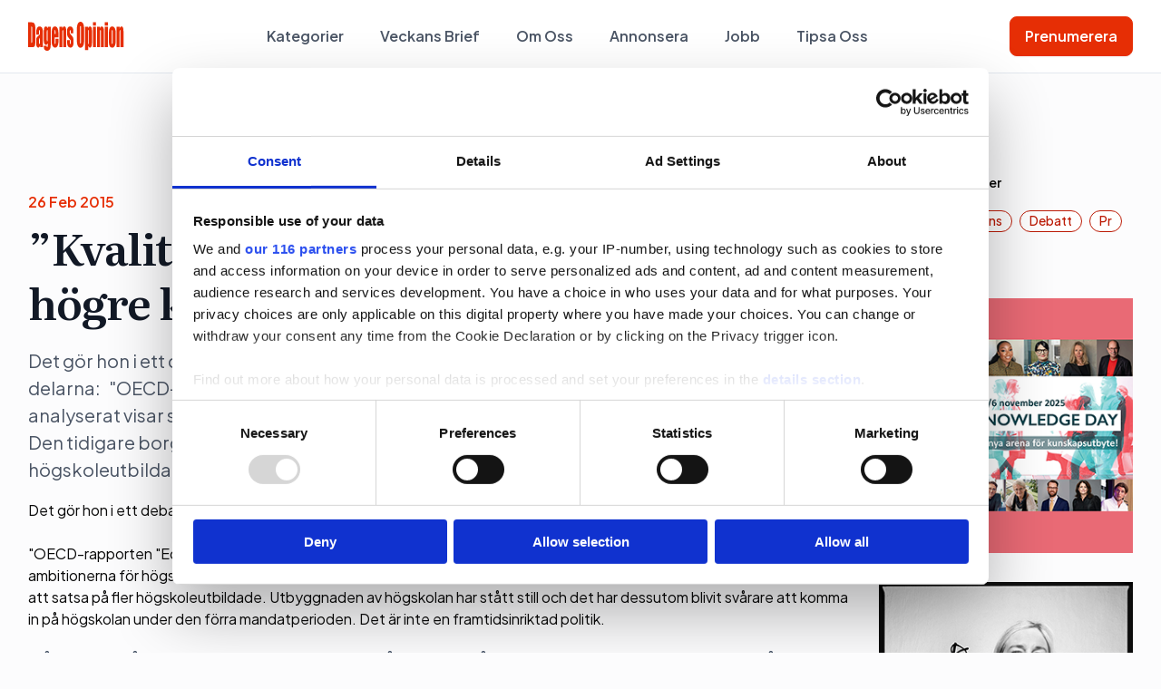

--- FILE ---
content_type: text/html; charset=UTF-8
request_url: https://dagensopinion.se/artikel/kvalitetsutvarderingssystem-ger-hogre-kvalitet-pa-hogskolan/
body_size: 16754
content:

<!doctype html>

  <html class="no-js"  lang="sv-SE">

	<head>
    <!-- Google tag (gtag.js) -->
    <script async src="https://www.googletagmanager.com/gtag/js?id=G-3HXR0YEQL7"></script>
    <script>
      window.dataLayer = window.dataLayer || [];
      function gtag(){dataLayer.push(arguments);}
      gtag('js', new Date());

      gtag('config', 'G-3HXR0YEQL7');
    </script>
		<meta charset="utf-8">

		<!-- Force IE to use the latest rendering engine available -->
		<meta http-equiv="X-UA-Compatible" content="IE=edge">

		<!-- Mobile Meta -->
		<meta name="viewport" content="width=device-width, initial-scale=1.0">
		<meta class="foundation-mq">

		<!-- If Site Icon isn't set in customizer -->
		
		<link rel="pingback" href="https://dagensopinion.se/xmlrpc.php">

    <link rel="preconnect" href="https://fonts.googleapis.com">
    <link rel="preconnect" href="https://fonts.gstatic.com" crossorigin>
    <link href="https://fonts.googleapis.com/css2?family=Literata:ital,opsz,wght@0,7..72,200..900;1,7..72,200..900&family=Plus+Jakarta+Sans:ital,wght@0,200..800;1,200..800&display=swap" rel="stylesheet">

    <script id="CookiebotConfiguration" type="application/json" data-cookieconsent="ignore">
	{
		"Frameworks": {
			"IABTCF2": {
				"AllowedVendors": [4, 8, 10, 11, 13, 16, 25, 27, 28, 29, 30, 31, 32, 42, 45, 50, 52, 60, 61, 62, 66, 68, 69, 76, 77, 82, 91, 95, 97, 98, 102, 108, 111, 115, 120, 122, 128, 129, 131, 132, 133, 138, 140, 153, 154, 190, 202, 205, 209, 226, 241, 251, 253, 254, 264, 273, 276, 278, 285, 290, 315, 328, 329, 345, 361, 373, 385, 394, 415, 422, 438, 475, 486, 493, 506, 507, 512, 531, 534, 553, 610, 612, 631, 639, 647, 671, 684, 707, 726, 737, 755, 772, 787, 790, 793, 799, 801, 812, 815, 822, 833, 851, 855, 900, 919, 922, 929, 994, 1015, 1017, 1028, 1029, 1031, 1097, 1100, 1106, 1126, 1226, 1260, 1312, 1332, 1347],
				"AllowedGoogleACVendors": [70, 89, 108, 149, 211, 482, 486],
				"AllowedPurposes": [1, 2, 3, 4, 5, 6, 7, 8, 9, 10, 11],
				"AllowedSpecialPurposes": [],
				"AllowedFeatures": [],
				"AllowedSpecialFeatures": [],
		"VendorRestrictions": []
			}
		}
	}
</script>
<script type="text/javascript" data-cookieconsent="ignore">
	window.dataLayer = window.dataLayer || [];

	function gtag() {
		dataLayer.push(arguments);
	}

	gtag("consent", "default", {
		ad_personalization: "denied",
		ad_storage: "denied",
		ad_user_data: "denied",
		analytics_storage: "denied",
		functionality_storage: "denied",
		personalization_storage: "denied",
		security_storage: "granted",
		wait_for_update: 500,
	});
	gtag("set", "ads_data_redaction", true);
	</script>
<script type="text/javascript"
		id="Cookiebot"
		src="https://consent.cookiebot.com/uc.js"
		data-implementation="wp"
		data-cbid="cd98f189-7b49-4a22-aab4-7c72aa9d3559"
			data-framework="TCFv2.2"
						data-culture="SV"
				data-blockingmode="auto"
	></script>
<meta name='robots' content='index, follow, max-image-preview:large, max-snippet:-1, max-video-preview:-1' />

	<!-- This site is optimized with the Yoast SEO plugin v26.5 - https://yoast.com/wordpress/plugins/seo/ -->
	<title>&quot;Kvalitetsutvärderingssystem ger högre kvalitet på högskolan&quot; - Dagens opinion</title>
	<link rel="canonical" href="https://dagensopinion.se/artikel/kvalitetsutvarderingssystem-ger-hogre-kvalitet-pa-hogskolan/" />
	<meta property="og:locale" content="sv_SE" />
	<meta property="og:type" content="article" />
	<meta property="og:title" content="&quot;Kvalitetsutvärderingssystem ger högre kvalitet på högskolan&quot; - Dagens opinion" />
	<meta property="og:description" content="Det g&ouml;r hon i ett debattinl&auml;gg avsett f&ouml;r V&auml;sterbottens-Kuriren. H&auml;r &aring;terges de v&auml;sentligaste delarna: &nbsp; &quot;OECD-rapporten &quot;Education at a glance&quot; som Universitetskanslers&auml;mbetet har analyserat visar svart p&aring; vitt att ambitionerna f&ouml;r h&ouml;gskoleplatser har legat still sedan 2006. Den tidigare borgerliga regeringen hade inte n&aring;got intresse av att satsa p&aring; fler h&ouml;gskoleutbildade." />
	<meta property="og:url" content="https://dagensopinion.se/artikel/kvalitetsutvarderingssystem-ger-hogre-kvalitet-pa-hogskolan/" />
	<meta property="og:site_name" content="Dagens opinion" />
	<meta name="twitter:card" content="summary_large_image" />
	<script type="application/ld+json" class="yoast-schema-graph">{"@context":"https://schema.org","@graph":[{"@type":"WebPage","@id":"https://dagensopinion.se/artikel/kvalitetsutvarderingssystem-ger-hogre-kvalitet-pa-hogskolan/","url":"https://dagensopinion.se/artikel/kvalitetsutvarderingssystem-ger-hogre-kvalitet-pa-hogskolan/","name":"\"Kvalitetsutvärderingssystem ger högre kvalitet på högskolan\" - Dagens opinion","isPartOf":{"@id":"https://dagensopinion.se/#website"},"datePublished":"2015-02-26T20:34:58+00:00","breadcrumb":{"@id":"https://dagensopinion.se/artikel/kvalitetsutvarderingssystem-ger-hogre-kvalitet-pa-hogskolan/#breadcrumb"},"inLanguage":"sv-SE","potentialAction":[{"@type":"ReadAction","target":["https://dagensopinion.se/artikel/kvalitetsutvarderingssystem-ger-hogre-kvalitet-pa-hogskolan/"]}]},{"@type":"BreadcrumbList","@id":"https://dagensopinion.se/artikel/kvalitetsutvarderingssystem-ger-hogre-kvalitet-pa-hogskolan/#breadcrumb","itemListElement":[{"@type":"ListItem","position":1,"name":"Home","item":"https://dagensopinion.se/"},{"@type":"ListItem","position":2,"name":"&#8221;Kvalitetsutvärderingssystem ger högre kvalitet på högskolan&#8221;"}]},{"@type":"WebSite","@id":"https://dagensopinion.se/#website","url":"https://dagensopinion.se/","name":"Dagens opinion","description":"För dig som jobbar med opinionsbildning","potentialAction":[{"@type":"SearchAction","target":{"@type":"EntryPoint","urlTemplate":"https://dagensopinion.se/?s={search_term_string}"},"query-input":{"@type":"PropertyValueSpecification","valueRequired":true,"valueName":"search_term_string"}}],"inLanguage":"sv-SE"}]}</script>
	<!-- / Yoast SEO plugin. -->


<link rel='dns-prefetch' href='//www.google.com' />
<link rel="alternate" type="application/rss+xml" title="Dagens opinion &raquo; Webbflöde" href="https://dagensopinion.se/feed/" />
<link rel="alternate" type="application/rss+xml" title="Dagens opinion &raquo; Kommentarsflöde" href="https://dagensopinion.se/comments/feed/" />
<link rel="alternate" type="application/rss+xml" title="Dagens opinion &raquo; Kommentarsflöde för &#8221;Kvalitetsutvärderingssystem ger högre kvalitet på högskolan&#8221;" href="https://dagensopinion.se/artikel/kvalitetsutvarderingssystem-ger-hogre-kvalitet-pa-hogskolan/feed/" />
<link rel="alternate" title="oEmbed (JSON)" type="application/json+oembed" href="https://dagensopinion.se/wp-json/oembed/1.0/embed?url=https%3A%2F%2Fdagensopinion.se%2Fartikel%2Fkvalitetsutvarderingssystem-ger-hogre-kvalitet-pa-hogskolan%2F" />
<link rel="alternate" title="oEmbed (XML)" type="text/xml+oembed" href="https://dagensopinion.se/wp-json/oembed/1.0/embed?url=https%3A%2F%2Fdagensopinion.se%2Fartikel%2Fkvalitetsutvarderingssystem-ger-hogre-kvalitet-pa-hogskolan%2F&#038;format=xml" />
<!-- dagensopinion.se is managing ads with Advanced Ads 2.0.14 – https://wpadvancedads.com/ --><script id="dagen-ready">
			window.advanced_ads_ready=function(e,a){a=a||"complete";var d=function(e){return"interactive"===a?"loading"!==e:"complete"===e};d(document.readyState)?e():document.addEventListener("readystatechange",(function(a){d(a.target.readyState)&&e()}),{once:"interactive"===a})},window.advanced_ads_ready_queue=window.advanced_ads_ready_queue||[];		</script>
		<style id='wp-img-auto-sizes-contain-inline-css' type='text/css'>
img:is([sizes=auto i],[sizes^="auto," i]){contain-intrinsic-size:3000px 1500px}
/*# sourceURL=wp-img-auto-sizes-contain-inline-css */
</style>
<style id='wp-emoji-styles-inline-css' type='text/css'>

	img.wp-smiley, img.emoji {
		display: inline !important;
		border: none !important;
		box-shadow: none !important;
		height: 1em !important;
		width: 1em !important;
		margin: 0 0.07em !important;
		vertical-align: -0.1em !important;
		background: none !important;
		padding: 0 !important;
	}
/*# sourceURL=wp-emoji-styles-inline-css */
</style>
<style id='wp-block-library-inline-css' type='text/css'>
:root{--wp-block-synced-color:#7a00df;--wp-block-synced-color--rgb:122,0,223;--wp-bound-block-color:var(--wp-block-synced-color);--wp-editor-canvas-background:#ddd;--wp-admin-theme-color:#007cba;--wp-admin-theme-color--rgb:0,124,186;--wp-admin-theme-color-darker-10:#006ba1;--wp-admin-theme-color-darker-10--rgb:0,107,160.5;--wp-admin-theme-color-darker-20:#005a87;--wp-admin-theme-color-darker-20--rgb:0,90,135;--wp-admin-border-width-focus:2px}@media (min-resolution:192dpi){:root{--wp-admin-border-width-focus:1.5px}}.wp-element-button{cursor:pointer}:root .has-very-light-gray-background-color{background-color:#eee}:root .has-very-dark-gray-background-color{background-color:#313131}:root .has-very-light-gray-color{color:#eee}:root .has-very-dark-gray-color{color:#313131}:root .has-vivid-green-cyan-to-vivid-cyan-blue-gradient-background{background:linear-gradient(135deg,#00d084,#0693e3)}:root .has-purple-crush-gradient-background{background:linear-gradient(135deg,#34e2e4,#4721fb 50%,#ab1dfe)}:root .has-hazy-dawn-gradient-background{background:linear-gradient(135deg,#faaca8,#dad0ec)}:root .has-subdued-olive-gradient-background{background:linear-gradient(135deg,#fafae1,#67a671)}:root .has-atomic-cream-gradient-background{background:linear-gradient(135deg,#fdd79a,#004a59)}:root .has-nightshade-gradient-background{background:linear-gradient(135deg,#330968,#31cdcf)}:root .has-midnight-gradient-background{background:linear-gradient(135deg,#020381,#2874fc)}:root{--wp--preset--font-size--normal:16px;--wp--preset--font-size--huge:42px}.has-regular-font-size{font-size:1em}.has-larger-font-size{font-size:2.625em}.has-normal-font-size{font-size:var(--wp--preset--font-size--normal)}.has-huge-font-size{font-size:var(--wp--preset--font-size--huge)}.has-text-align-center{text-align:center}.has-text-align-left{text-align:left}.has-text-align-right{text-align:right}.has-fit-text{white-space:nowrap!important}#end-resizable-editor-section{display:none}.aligncenter{clear:both}.items-justified-left{justify-content:flex-start}.items-justified-center{justify-content:center}.items-justified-right{justify-content:flex-end}.items-justified-space-between{justify-content:space-between}.screen-reader-text{border:0;clip-path:inset(50%);height:1px;margin:-1px;overflow:hidden;padding:0;position:absolute;width:1px;word-wrap:normal!important}.screen-reader-text:focus{background-color:#ddd;clip-path:none;color:#444;display:block;font-size:1em;height:auto;left:5px;line-height:normal;padding:15px 23px 14px;text-decoration:none;top:5px;width:auto;z-index:100000}html :where(.has-border-color){border-style:solid}html :where([style*=border-top-color]){border-top-style:solid}html :where([style*=border-right-color]){border-right-style:solid}html :where([style*=border-bottom-color]){border-bottom-style:solid}html :where([style*=border-left-color]){border-left-style:solid}html :where([style*=border-width]){border-style:solid}html :where([style*=border-top-width]){border-top-style:solid}html :where([style*=border-right-width]){border-right-style:solid}html :where([style*=border-bottom-width]){border-bottom-style:solid}html :where([style*=border-left-width]){border-left-style:solid}html :where(img[class*=wp-image-]){height:auto;max-width:100%}:where(figure){margin:0 0 1em}html :where(.is-position-sticky){--wp-admin--admin-bar--position-offset:var(--wp-admin--admin-bar--height,0px)}@media screen and (max-width:600px){html :where(.is-position-sticky){--wp-admin--admin-bar--position-offset:0px}}

/*# sourceURL=wp-block-library-inline-css */
</style><style id='global-styles-inline-css' type='text/css'>
:root{--wp--preset--aspect-ratio--square: 1;--wp--preset--aspect-ratio--4-3: 4/3;--wp--preset--aspect-ratio--3-4: 3/4;--wp--preset--aspect-ratio--3-2: 3/2;--wp--preset--aspect-ratio--2-3: 2/3;--wp--preset--aspect-ratio--16-9: 16/9;--wp--preset--aspect-ratio--9-16: 9/16;--wp--preset--color--black: #000000;--wp--preset--color--cyan-bluish-gray: #abb8c3;--wp--preset--color--white: #ffffff;--wp--preset--color--pale-pink: #f78da7;--wp--preset--color--vivid-red: #cf2e2e;--wp--preset--color--luminous-vivid-orange: #ff6900;--wp--preset--color--luminous-vivid-amber: #fcb900;--wp--preset--color--light-green-cyan: #7bdcb5;--wp--preset--color--vivid-green-cyan: #00d084;--wp--preset--color--pale-cyan-blue: #8ed1fc;--wp--preset--color--vivid-cyan-blue: #0693e3;--wp--preset--color--vivid-purple: #9b51e0;--wp--preset--gradient--vivid-cyan-blue-to-vivid-purple: linear-gradient(135deg,rgb(6,147,227) 0%,rgb(155,81,224) 100%);--wp--preset--gradient--light-green-cyan-to-vivid-green-cyan: linear-gradient(135deg,rgb(122,220,180) 0%,rgb(0,208,130) 100%);--wp--preset--gradient--luminous-vivid-amber-to-luminous-vivid-orange: linear-gradient(135deg,rgb(252,185,0) 0%,rgb(255,105,0) 100%);--wp--preset--gradient--luminous-vivid-orange-to-vivid-red: linear-gradient(135deg,rgb(255,105,0) 0%,rgb(207,46,46) 100%);--wp--preset--gradient--very-light-gray-to-cyan-bluish-gray: linear-gradient(135deg,rgb(238,238,238) 0%,rgb(169,184,195) 100%);--wp--preset--gradient--cool-to-warm-spectrum: linear-gradient(135deg,rgb(74,234,220) 0%,rgb(151,120,209) 20%,rgb(207,42,186) 40%,rgb(238,44,130) 60%,rgb(251,105,98) 80%,rgb(254,248,76) 100%);--wp--preset--gradient--blush-light-purple: linear-gradient(135deg,rgb(255,206,236) 0%,rgb(152,150,240) 100%);--wp--preset--gradient--blush-bordeaux: linear-gradient(135deg,rgb(254,205,165) 0%,rgb(254,45,45) 50%,rgb(107,0,62) 100%);--wp--preset--gradient--luminous-dusk: linear-gradient(135deg,rgb(255,203,112) 0%,rgb(199,81,192) 50%,rgb(65,88,208) 100%);--wp--preset--gradient--pale-ocean: linear-gradient(135deg,rgb(255,245,203) 0%,rgb(182,227,212) 50%,rgb(51,167,181) 100%);--wp--preset--gradient--electric-grass: linear-gradient(135deg,rgb(202,248,128) 0%,rgb(113,206,126) 100%);--wp--preset--gradient--midnight: linear-gradient(135deg,rgb(2,3,129) 0%,rgb(40,116,252) 100%);--wp--preset--font-size--small: 13px;--wp--preset--font-size--medium: 20px;--wp--preset--font-size--large: 36px;--wp--preset--font-size--x-large: 42px;--wp--preset--spacing--20: 0.44rem;--wp--preset--spacing--30: 0.67rem;--wp--preset--spacing--40: 1rem;--wp--preset--spacing--50: 1.5rem;--wp--preset--spacing--60: 2.25rem;--wp--preset--spacing--70: 3.38rem;--wp--preset--spacing--80: 5.06rem;--wp--preset--shadow--natural: 6px 6px 9px rgba(0, 0, 0, 0.2);--wp--preset--shadow--deep: 12px 12px 50px rgba(0, 0, 0, 0.4);--wp--preset--shadow--sharp: 6px 6px 0px rgba(0, 0, 0, 0.2);--wp--preset--shadow--outlined: 6px 6px 0px -3px rgb(255, 255, 255), 6px 6px rgb(0, 0, 0);--wp--preset--shadow--crisp: 6px 6px 0px rgb(0, 0, 0);}:where(.is-layout-flex){gap: 0.5em;}:where(.is-layout-grid){gap: 0.5em;}body .is-layout-flex{display: flex;}.is-layout-flex{flex-wrap: wrap;align-items: center;}.is-layout-flex > :is(*, div){margin: 0;}body .is-layout-grid{display: grid;}.is-layout-grid > :is(*, div){margin: 0;}:where(.wp-block-columns.is-layout-flex){gap: 2em;}:where(.wp-block-columns.is-layout-grid){gap: 2em;}:where(.wp-block-post-template.is-layout-flex){gap: 1.25em;}:where(.wp-block-post-template.is-layout-grid){gap: 1.25em;}.has-black-color{color: var(--wp--preset--color--black) !important;}.has-cyan-bluish-gray-color{color: var(--wp--preset--color--cyan-bluish-gray) !important;}.has-white-color{color: var(--wp--preset--color--white) !important;}.has-pale-pink-color{color: var(--wp--preset--color--pale-pink) !important;}.has-vivid-red-color{color: var(--wp--preset--color--vivid-red) !important;}.has-luminous-vivid-orange-color{color: var(--wp--preset--color--luminous-vivid-orange) !important;}.has-luminous-vivid-amber-color{color: var(--wp--preset--color--luminous-vivid-amber) !important;}.has-light-green-cyan-color{color: var(--wp--preset--color--light-green-cyan) !important;}.has-vivid-green-cyan-color{color: var(--wp--preset--color--vivid-green-cyan) !important;}.has-pale-cyan-blue-color{color: var(--wp--preset--color--pale-cyan-blue) !important;}.has-vivid-cyan-blue-color{color: var(--wp--preset--color--vivid-cyan-blue) !important;}.has-vivid-purple-color{color: var(--wp--preset--color--vivid-purple) !important;}.has-black-background-color{background-color: var(--wp--preset--color--black) !important;}.has-cyan-bluish-gray-background-color{background-color: var(--wp--preset--color--cyan-bluish-gray) !important;}.has-white-background-color{background-color: var(--wp--preset--color--white) !important;}.has-pale-pink-background-color{background-color: var(--wp--preset--color--pale-pink) !important;}.has-vivid-red-background-color{background-color: var(--wp--preset--color--vivid-red) !important;}.has-luminous-vivid-orange-background-color{background-color: var(--wp--preset--color--luminous-vivid-orange) !important;}.has-luminous-vivid-amber-background-color{background-color: var(--wp--preset--color--luminous-vivid-amber) !important;}.has-light-green-cyan-background-color{background-color: var(--wp--preset--color--light-green-cyan) !important;}.has-vivid-green-cyan-background-color{background-color: var(--wp--preset--color--vivid-green-cyan) !important;}.has-pale-cyan-blue-background-color{background-color: var(--wp--preset--color--pale-cyan-blue) !important;}.has-vivid-cyan-blue-background-color{background-color: var(--wp--preset--color--vivid-cyan-blue) !important;}.has-vivid-purple-background-color{background-color: var(--wp--preset--color--vivid-purple) !important;}.has-black-border-color{border-color: var(--wp--preset--color--black) !important;}.has-cyan-bluish-gray-border-color{border-color: var(--wp--preset--color--cyan-bluish-gray) !important;}.has-white-border-color{border-color: var(--wp--preset--color--white) !important;}.has-pale-pink-border-color{border-color: var(--wp--preset--color--pale-pink) !important;}.has-vivid-red-border-color{border-color: var(--wp--preset--color--vivid-red) !important;}.has-luminous-vivid-orange-border-color{border-color: var(--wp--preset--color--luminous-vivid-orange) !important;}.has-luminous-vivid-amber-border-color{border-color: var(--wp--preset--color--luminous-vivid-amber) !important;}.has-light-green-cyan-border-color{border-color: var(--wp--preset--color--light-green-cyan) !important;}.has-vivid-green-cyan-border-color{border-color: var(--wp--preset--color--vivid-green-cyan) !important;}.has-pale-cyan-blue-border-color{border-color: var(--wp--preset--color--pale-cyan-blue) !important;}.has-vivid-cyan-blue-border-color{border-color: var(--wp--preset--color--vivid-cyan-blue) !important;}.has-vivid-purple-border-color{border-color: var(--wp--preset--color--vivid-purple) !important;}.has-vivid-cyan-blue-to-vivid-purple-gradient-background{background: var(--wp--preset--gradient--vivid-cyan-blue-to-vivid-purple) !important;}.has-light-green-cyan-to-vivid-green-cyan-gradient-background{background: var(--wp--preset--gradient--light-green-cyan-to-vivid-green-cyan) !important;}.has-luminous-vivid-amber-to-luminous-vivid-orange-gradient-background{background: var(--wp--preset--gradient--luminous-vivid-amber-to-luminous-vivid-orange) !important;}.has-luminous-vivid-orange-to-vivid-red-gradient-background{background: var(--wp--preset--gradient--luminous-vivid-orange-to-vivid-red) !important;}.has-very-light-gray-to-cyan-bluish-gray-gradient-background{background: var(--wp--preset--gradient--very-light-gray-to-cyan-bluish-gray) !important;}.has-cool-to-warm-spectrum-gradient-background{background: var(--wp--preset--gradient--cool-to-warm-spectrum) !important;}.has-blush-light-purple-gradient-background{background: var(--wp--preset--gradient--blush-light-purple) !important;}.has-blush-bordeaux-gradient-background{background: var(--wp--preset--gradient--blush-bordeaux) !important;}.has-luminous-dusk-gradient-background{background: var(--wp--preset--gradient--luminous-dusk) !important;}.has-pale-ocean-gradient-background{background: var(--wp--preset--gradient--pale-ocean) !important;}.has-electric-grass-gradient-background{background: var(--wp--preset--gradient--electric-grass) !important;}.has-midnight-gradient-background{background: var(--wp--preset--gradient--midnight) !important;}.has-small-font-size{font-size: var(--wp--preset--font-size--small) !important;}.has-medium-font-size{font-size: var(--wp--preset--font-size--medium) !important;}.has-large-font-size{font-size: var(--wp--preset--font-size--large) !important;}.has-x-large-font-size{font-size: var(--wp--preset--font-size--x-large) !important;}
/*# sourceURL=global-styles-inline-css */
</style>

<style id='classic-theme-styles-inline-css' type='text/css'>
/*! This file is auto-generated */
.wp-block-button__link{color:#fff;background-color:#32373c;border-radius:9999px;box-shadow:none;text-decoration:none;padding:calc(.667em + 2px) calc(1.333em + 2px);font-size:1.125em}.wp-block-file__button{background:#32373c;color:#fff;text-decoration:none}
/*# sourceURL=/wp-includes/css/classic-themes.min.css */
</style>
<link rel='stylesheet' id='do-tips-css' href='https://dagensopinion.se/wp-content/plugins/do-tips/includes/../assets/css/do-tips-public.css?ver=2.0.0' type='text/css' media='all' />
<link rel='stylesheet' id='sss-styles-css' href='https://dagensopinion.se/wp-content/plugins/simple-social-share/css/sss-styles.css?ver=1.0.7' type='text/css' media='all' />
<link rel='stylesheet' id='wp_mailjet_form_builder_widget-widget-front-styles-css' href='https://dagensopinion.se/wp-content/plugins/mailjet-for-wordpress/src/widgetformbuilder/css/front-widget.css?ver=6.1.6' type='text/css' media='all' />
<link rel='stylesheet' id='site-css-css' href='https://dagensopinion.se/wp-content/themes/do/assets/styles/style.css?ver=1759313082' type='text/css' media='all' />
<script type="text/javascript" src="https://dagensopinion.se/wp-includes/js/jquery/jquery.min.js?ver=3.7.1" id="jquery-core-js"></script>
<script type="text/javascript" src="https://dagensopinion.se/wp-includes/js/jquery/jquery-migrate.min.js?ver=3.4.1" id="jquery-migrate-js"></script>
<script type="text/javascript" id="do-tips-js-extra">
/* <![CDATA[ */
var do_tips_ajax = {"ajax_url":"https://dagensopinion.se/wp-admin/admin-ajax.php","nonce":"9865167cc0","recaptcha_site_key":"6LflpYQqAAAAADqhGvVy2-CLxjkSBfc-81Ld0r43"};
//# sourceURL=do-tips-js-extra
/* ]]> */
</script>
<script type="text/javascript" src="https://dagensopinion.se/wp-content/plugins/do-tips/includes/../assets/js/do-tips-public.js?ver=2.0.0" id="do-tips-js"></script>
<link rel="https://api.w.org/" href="https://dagensopinion.se/wp-json/" /><link rel='shortlink' href='https://dagensopinion.se/?p=111564' />
<link rel="icon" href="https://dagensopinion.se/wp-content/uploads/2018/08/cropped-Favicon-32x32.png" sizes="32x32" />
<link rel="icon" href="https://dagensopinion.se/wp-content/uploads/2018/08/cropped-Favicon-192x192.png" sizes="192x192" />
<link rel="apple-touch-icon" href="https://dagensopinion.se/wp-content/uploads/2018/08/cropped-Favicon-180x180.png" />
<meta name="msapplication-TileImage" content="https://dagensopinion.se/wp-content/uploads/2018/08/cropped-Favicon-270x270.png" />

    <script async='async' src='https://lwadm.com/lw/pbjs?pid=eaaf8763-c424-40ef-ad19-1914c940238a'></script>
    <script type='text/javascript'>
        var lwhble = lwhble || {cmd:[]};
    </script>

    <!-- Adnami Macro -->
    <script async='async' src='https://macro.adnami.io/macro/hosts/adsm.macro.dagensopinion.se.js'></script>

      
	</head>

	<body class="wp-singular article-template-default single single-article postid-111564 wp-theme-do aa-prefix-dagen-">

  <section id="top-navigation">
    <div class="grid-container">
      <div class="top-bar">
        <div class="left-bar">
          <a href="https://dagensopinion.se">
            <div class="top-logo">
              <img src="https://dagensopinion.se/wp-content/themes/do/assets/img/logo.svg" alt="" class="default-logo">
              <img src="https://dagensopinion.se/wp-content/themes/do/assets/img/logo-white.svg" alt="" class="white-logo">
            </div>
          </a>
        </div>

        <div class="center-bar">
          <div id="desktop-menu">
            <ul class="menu align-center" id="main-nav"><li id="menu-item-226184" class="menu-item menu-item-type-post_type menu-item-object-page menu-item-226184"><a href="https://dagensopinion.se/kategorier/">Kategorier</a></li>
<li id="menu-item-226185" class="menu-item menu-item-type-custom menu-item-object-custom menu-item-226185"><a href="/veckans-brief">Veckans Brief</a></li>
<li id="menu-item-226187" class="menu-item menu-item-type-post_type menu-item-object-page menu-item-226187"><a href="https://dagensopinion.se/om-oss/">Om Oss</a></li>
<li id="menu-item-226188" class="menu-item menu-item-type-post_type menu-item-object-page menu-item-226188"><a href="https://dagensopinion.se/annonsera/">Annonsera</a></li>
<li id="menu-item-226189" class="menu-item menu-item-type-custom menu-item-object-custom menu-item-226189"><a href="/job">Jobb</a></li>
<li id="menu-item-226190" class="menu-item menu-item-type-post_type menu-item-object-page menu-item-226190"><a href="https://dagensopinion.se/tipsa-oss/">Tipsa Oss</a></li>
</ul>          </div>

          <div id="mobile-menu">
            <div class="mobile-menu-header">
              <div class="mobile-logo">
                <img src="https://dagensopinion.se/wp-content/themes/do/assets/img/logo.svg" alt="">
              </div>
              <div class="menu-close"></div>
            </div>
            <div class="mobile-menus-wrapper">
              <div class="main-menu">
                <ul class="menu vertical"><li class="menu-item menu-item-type-post_type menu-item-object-page menu-item-226184"><a href="https://dagensopinion.se/kategorier/">Kategorier</a></li>
<li class="menu-item menu-item-type-custom menu-item-object-custom menu-item-226185"><a href="/veckans-brief">Veckans Brief</a></li>
<li class="menu-item menu-item-type-post_type menu-item-object-page menu-item-226187"><a href="https://dagensopinion.se/om-oss/">Om Oss</a></li>
<li class="menu-item menu-item-type-post_type menu-item-object-page menu-item-226188"><a href="https://dagensopinion.se/annonsera/">Annonsera</a></li>
<li class="menu-item menu-item-type-custom menu-item-object-custom menu-item-226189"><a href="/job">Jobb</a></li>
<li class="menu-item menu-item-type-post_type menu-item-object-page menu-item-226190"><a href="https://dagensopinion.se/tipsa-oss/">Tipsa Oss</a></li>
</ul>              </div>
              <div class="sub-menu">

                <ul class="menu vertical sub-menu-one"><li id="menu-item-226200" class="menu-item menu-item-type-taxonomy menu-item-object-article_category menu-item-226200"><a href="https://dagensopinion.se/kategorier/politik/">politik</a></li>
<li id="menu-item-226201" class="menu-item menu-item-type-taxonomy menu-item-object-article_category menu-item-226201"><a href="https://dagensopinion.se/kategorier/pr/">pr</a></li>
<li id="menu-item-226202" class="menu-item menu-item-type-taxonomy menu-item-object-article_category menu-item-226202"><a href="https://dagensopinion.se/kategorier/lobbying/">lobbying</a></li>
<li id="menu-item-226203" class="menu-item menu-item-type-taxonomy menu-item-object-article_category menu-item-226203"><a href="https://dagensopinion.se/kategorier/arbetarrorelser/">arbetarrörelser</a></li>
</ul>
                <ul class="menu vertical sub-menu-two"><li id="menu-item-226204" class="menu-item menu-item-type-taxonomy menu-item-object-article_category menu-item-226204"><a href="https://dagensopinion.se/kategorier/affarer/">Affärer</a></li>
<li id="menu-item-226205" class="menu-item menu-item-type-taxonomy menu-item-object-article_category menu-item-226205"><a href="https://dagensopinion.se/kategorier/undersokningar/">undersökningar</a></li>
<li id="menu-item-226206" class="menu-item menu-item-type-taxonomy menu-item-object-article_category menu-item-226206"><a href="https://dagensopinion.se/kategorier/stor/">Stor</a></li>
<li id="menu-item-226207" class="menu-item menu-item-type-taxonomy menu-item-object-article_category current-article-ancestor current-menu-parent current-article-parent menu-item-226207"><a href="https://dagensopinion.se/kategorier/debatt/">debatt</a></li>
</ul>
              </div>
              <div class="button-wrap">
                <a href="https://dagensopinion.se/prenumerera/" class="button">Prenumerera</a>
              </div>
            </div>

          </div>
        </div>

        <div class="right-bar">
          <ul class="menu">
            <li><a href="https://dagensopinion.se/prenumerera/" class="button primary">Prenumerera</a></li>
          </ul>
        </div>

        <div id="mobile-search">
          <img src="https://dagensopinion.se/wp-content/themes/do/assets/img/search.svg" alt="">
        </div>

        <div class="mobile-search-wrapper">
          <form action="/" method="get">
            <input class="desktop-search" type="text" name="s" id="search" placeholder="Söka" value="" />
          </form>
          <div class="close-mobile-search">
          </div>
        </div>


        <div id="hamburger">
          <img src="https://dagensopinion.se/wp-content/themes/do/assets/img/hamburger.svg" alt="">
        </div>
      </div>
    </div>
  </section>



<section class="post-content">
	<div class="grid-container">
		<div class="grid-x grid-padding-x">


        <!-- Panorama #1 ad below header -->
    <div class="panorama-ad-container">
        <div id='dagensopinion_desktop-panorama-1'></div>
        <script>
            lwhble.cmd.push(function() {
                lwhble.loadAd({tagId: 'dagensopinion_desktop-panorama-1'});
            });
        </script>
    </div>
    

			<div class="cell medium-9">

        
        <div class="single-post-meta">
          					<p class="subtitle">26 Feb 2015</p>
					<h1 class="title">&#8221;Kvalitetsutvärderingssystem ger högre kvalitet på högskolan&#8221;</h1>
					<p class="excerpt">Det g&ouml;r hon i ett debattinl&auml;gg avsett f&ouml;r V&auml;sterbottens-Kuriren. H&auml;r &aring;terges de v&auml;sentligaste delarna: &nbsp; &quot;OECD-rapporten &quot;Education at a glance&quot; som Universitetskanslers&auml;mbetet har analyserat visar svart p&aring; vitt att ambitionerna f&ouml;r h&ouml;gskoleplatser har legat still sedan 2006. Den tidigare borgerliga regeringen hade inte n&aring;got intresse av att satsa p&aring; fler h&ouml;gskoleutbildade.</p>
        </div>

        

				
					
<article id="post-111564" class="post-111564 article type-article status-publish hentry article_category-debatt" role="article" itemscope itemtype="http://schema.org/BlogPosting">

    <section class="entry-content" itemprop="text">
				<div>Det g&ouml;r hon i ett debattinl&auml;gg avsett f&ouml;r V&auml;sterbottens-Kuriren. H&auml;r &aring;terges de v&auml;sentligaste delarna:</div>
<div>&nbsp;</div>
<div>&quot;OECD-rapporten &quot;Education at a glance&quot; som Universitetskanslers&auml;mbetet har analyserat visar svart p&aring; vitt att ambitionerna f&ouml;r h&ouml;gskoleplatser har legat still sedan 2006. Den tidigare borgerliga regeringen hade inte n&aring;got intresse av att satsa p&aring; fler h&ouml;gskoleutbildade. Utbyggnaden av h&ouml;gskolan har st&aring;tt still och det har dessutom blivit sv&aring;rare att komma in p&aring; h&ouml;gskolan under den f&ouml;rra mandatperioden. Det &auml;r inte en framtidsinriktad politik.</p>
<p>Fr&aring;n allt fler h&aring;ll kommer signaler att Sverige m&aring;ste satsa p&aring; den h&ouml;gre utbildningen. Vi h&ouml;r det fr&aring;n f&ouml;retag, studenter, rektorer, fackf&ouml;rbund, forskare och analytiker. Och nu &auml;ven fr&aring;n OECD.</p>
<p>I ett internationellt perspektiv m&aring;ste vi se till att inte forts&auml;tta halka efter andra l&auml;nders kunskapsniv&aring;. OECD:s data visar att antalet h&ouml;gskoleutbildade i Sverige legat stilla medan m&aring;nga andra l&auml;nder kontinuerligt har fortsatt satsa p&aring; h&ouml;gskolan.</p></div>
<div>&nbsp;</div>
<div>V&aring;ra nordiska grannl&auml;nder har passerat oss, med Norge i topp p&aring; 44 procent i andel inv&aring;nare med eftergymnasial utbildning. Sverige ligger p&aring; 34 procent, knappt &ouml;ver OECD-medel. Det &auml;r inte tillr&auml;ckligt.<br />
&nbsp;</div>
<div>Regeringen &auml;r &ouml;vertygad om att Sverige ska konkurrera med investeringar i kunskap och kompetens. N&auml;r fler &auml;n n&aring;gonsin vill studera p&aring; h&ouml;gskolan &auml;r det ett sl&ouml;seri med resurser och utvecklingspotential att hindra dem. Vi ser h&ouml;gskolan som ett framtidsomr&aring;de som kan bygga Sverige starkt, och ge oss &ouml;kad kunskap och svar p&aring; m&aring;nga av de utmaningar vi st&aring;r inf&ouml;r: hur vi ska bek&auml;mpa arbetsl&ouml;sheten, klara klimathotet och st&auml;rka b&aring;de samh&auml;lle, demokrati och v&auml;lf&auml;rd.<br />
&nbsp;</div>
<div>En ny uppm&auml;rksammad forskningsrapport fr&aring;n Entrepren&ouml;rskapsforum visar att s&aring; mycket som 50 procent av den ekonomiska tillv&auml;xten 2001-2010 har skett tack vare den &ouml;kade andelen h&ouml;gutbildade anst&auml;llda.</div>
<div>
Sverige st&aring;r inf&ouml;r ett allt st&ouml;rre behov av ny arbetskraft som har h&ouml;gskoleutbildning. En av anledningarna &auml;r den stora generationsv&auml;xling som sker p&aring; svensk arbetsmarknad. Inte minst i offentlig sektor d&auml;r vi har stora behov av l&auml;rare, sjuksk&ouml;terskor, socialsekreterare och andra. Och &auml;ven i det privata n&auml;ringslivet finns ett v&auml;xande behov. D&aring; m&aring;ste vi se till att fler kan studera vidare.&nbsp;Sammantaget &auml;r bilden tydlig: Sverige beh&ouml;ver h&ouml;ja kunskapsniv&aring;n och m&ouml;jligheterna till h&ouml;gskoleutbildning. Vi har inte r&aring;d att halka efter.<br />
&nbsp;</div>
<div>Under mandatperioden kommer regeringen &ouml;ka antalet h&ouml;gskoleplatser i hela landet. Ambitionen &auml;r cirka 14 000 nya utbildningsplatser till och med 2018. Dessutom ska kvaliteten st&auml;rkas p&aring; utbildningarna. Redan i budgetpropositionen f&ouml;reslog regeringen att 125 miljoner kronor skulle avs&auml;ttas f&ouml;r att st&auml;rka kvaliteten och sedan 250 miljoner fr&aring;n 2016.<br />
&nbsp;</div>
<div>Regeringen avser att &aring;terkomma med f&ouml;rslag f&ouml;r att st&auml;rka kvaliteten. Ett f&ouml;rslag som snart kommer remitteras &auml;r ett nytt nationellt kvalitetsutv&auml;rderingssystem av h&ouml;gre utbildning. Det har som syfte att bli mer kvalitetsdrivande &auml;n nuvarande system genom ett st&ouml;rre ansvar hos l&auml;ros&auml;tena, samtidigt som det &auml;ven kontrollerar att utbildningarna h&aring;ller h&ouml;g kvalitet.</div>
<div>&nbsp;</div>
<div>Regeringen kommer att f&ouml;ra en medveten politik f&ouml;r att utveckla den h&ouml;gre utbildningen i Sverige. Att investera i kunskap &auml;r en klok framtidspolitik f&ouml;r s&aring;v&auml;l enskilda m&auml;nniskor som f&ouml;r samh&auml;llet i stort&quot;.</div>
<div>&nbsp;</div>
<div><strong>Helene Hellmark Knutsson</strong>, minister f&ouml;r h&ouml;gre forskning och utbildning.</div>

<!-- More links -->

    


<!-- Author Box -->


<div class="author-box">
  <div class="author-image">
    <img alt='' src='https://secure.gravatar.com/avatar/4377ee95d4e290cc95a9e0194c97c71b69a76e097d06de134372a3e3f964d415?s=120&#038;d=mm&#038;r=g' srcset='https://secure.gravatar.com/avatar/4377ee95d4e290cc95a9e0194c97c71b69a76e097d06de134372a3e3f964d415?s=240&#038;d=mm&#038;r=g 2x' class='avatar avatar-120 photo' height='120' width='120' decoding='async'/>  </div>
  <div class="author-details">
    <h3 class="title">oskar</h3>
    <p></p>
    <a class="author-email" href="mail:rahlenoskar@gmail.com">rahlenoskar@gmail.com</a>
  </div>
</div>


<!-- MPU #1 ad at bottom of article -->
<div class="mpu-ad-container">
    <div id='dagensopinion_desktop-mpu-1'></div>
    <script>
        lwhble.cmd.push(function() {
            lwhble.loadAd({tagId: 'dagensopinion_desktop-mpu-1'});
        });
    </script>
</div>



<!-- Solcial Share -->
<div class="social-share-wrap">
  <h3 class="sub-title">Dela inlägg</h3>
  <div class="share-wrap">
        <div class="sss-social-share sss-button-icon_only sss-icon-dark">
                <button class="sss-share-btn sss-copy-link" data-url="https://dagensopinion.se/artikel/kvalitetsutvarderingssystem-ger-hogre-kvalitet-pa-hogskolan/">
            <img src="https://dagensopinion.se/wp-content/plugins/simple-social-share/icons/dark/copy.svg" alt="Copy link" width="24" height="24">
            <span>Kopiera länk</span>
        </button>
                        <a href="https://www.facebook.com/sharer/sharer.php?u=https%3A%2F%2Fdagensopinion.se%2Fartikel%2Fkvalitetsutvarderingssystem-ger-hogre-kvalitet-pa-hogskolan%2F" target="_blank" rel="noopener noreferrer" class="sss-share-btn">
            <img src="https://dagensopinion.se/wp-content/plugins/simple-social-share/icons/dark/facebook.svg" alt="Share on Facebook" width="24" height="24">
                    </a>
                        <a href="https://twitter.com/intent/tweet?text=%26%238221%3BKvalitetsutv%C3%A4rderingssystem+ger+h%C3%B6gre+kvalitet+p%C3%A5+h%C3%B6gskolan%26%238221%3B&#038;url=https%3A%2F%2Fdagensopinion.se%2Fartikel%2Fkvalitetsutvarderingssystem-ger-hogre-kvalitet-pa-hogskolan%2F" target="_blank" rel="noopener noreferrer" class="sss-share-btn">
            <img src="https://dagensopinion.se/wp-content/plugins/simple-social-share/icons/dark/twitter-x.svg" alt="Share on Twitter" width="24" height="24">
                    </a>
                        <a href="https://www.linkedin.com/shareArticle?mini=true&#038;url=https%3A%2F%2Fdagensopinion.se%2Fartikel%2Fkvalitetsutvarderingssystem-ger-hogre-kvalitet-pa-hogskolan%2F&#038;title=%26%238221%3BKvalitetsutv%C3%A4rderingssystem+ger+h%C3%B6gre+kvalitet+p%C3%A5+h%C3%B6gskolan%26%238221%3B" target="_blank" rel="noopener noreferrer" class="sss-share-btn">
            <img src="https://dagensopinion.se/wp-content/plugins/simple-social-share/icons/dark/linkedin.svg" alt="Share on LinkedIn" width="24" height="24">
                    </a>
                        <a href="https://wa.me/?text=%26%238221%3BKvalitetsutv%C3%A4rderingssystem+ger+h%C3%B6gre+kvalitet+p%C3%A5+h%C3%B6gskolan%26%238221%3B%20https%3A%2F%2Fdagensopinion.se%2Fartikel%2Fkvalitetsutvarderingssystem-ger-hogre-kvalitet-pa-hogskolan%2F" target="_blank" rel="noopener noreferrer" class="sss-share-btn">
            <img src="https://dagensopinion.se/wp-content/plugins/simple-social-share/icons/dark/whatsapp.svg" alt="Share on WhatsApp" width="24" height="24">
                    </a>
            </div>
      </div>
</div>

<!-- CAtrgories in the page -->

  <div class="single-post-tags-wrap">
    <h3 class="sub-title">Ämnen</h3>
    <div class="tag-wrap">
        <span class="label "><a href="https://dagensopinion.se/kategorier/debatt/">debatt</a></span>    </div>
  </div>

</section> <!-- end article section -->


</article> <!-- end article -->

				

        <div class="more-related-articles-wrap">
          <div class="text-button-wrap">
            <h3 class="title">Liknande artiklar</h3>
            <p>Verktyg och strategier som moderna team behöver för att hjälpa sina företag att växa.</p>
          </div>


          <div class="related-articles-wrap">

                                  <div class="post-block">
                          <div class="details">
                              <div class="date-meta">2025-12-29, 09:51</div>

                              <a href="https://dagensopinion.se/artikel/valaret-2026-kraver-mer-an-rackvidd-ta-ansvar-for-medielandskapet/"><h2 class="title">”Valåret 2026 kräver mer än räckvidd – ta ansvar för medielandskapet”</h2></a>
                              <a href="https://dagensopinion.se/artikel/valaret-2026-kraver-mer-an-rackvidd-ta-ansvar-for-medielandskapet/"><p class="excerpt">När ai-genererat innehåll ökar, kanallandskapet blir allt mer fragmenterat och valrörelsen 2026 närmar sig, borde kommunikatörer verka för ett medielandskap som bygger och främjar kvalitet, transparens och ansvar i vår kommunikation. Det gäller både företagens varumärken och politiska aktörer, skriver Magnus Johansson, Nordenchef på The Trade Desk.</p></a>

                              <div class="tag-wrap">
                                  <span class="label"><a href="https://dagensopinion.se/kategorier/debatt/">debatt</a></span>                              </div>
                          </div>
                      </div>
                      
                                                              <div class="post-block">
                          <div class="details">
                              <div class="date-meta">2025-12-10, 08:27</div>

                              <a href="https://dagensopinion.se/artikel/en-migrationsdebatt-utan-miljoperspektiv-saknar-verklighetsforankring/"><h2 class="title">”En migrationsdebatt utan miljöperspektiv saknar verklighetsförankring”</h2></a>
                              <a href="https://dagensopinion.se/artikel/en-migrationsdebatt-utan-miljoperspektiv-saknar-verklighetsforankring/"><p class="excerpt">DEBATT. Sveriges utrikespolitik handlar i dag endast om en sak. Det insåg civilingenjören- och arkitekten Nazdar Ghalali under ett möte med myndighetschefer på Sveriges ambassad i Ira den 27 november 2025 med myndighetschefen på Sveriges ambassad i Irak.</p></a>

                              <div class="tag-wrap">
                                  <span class="label"><a href="https://dagensopinion.se/kategorier/debatt/">debatt</a></span>                              </div>
                          </div>
                      </div>
                      
                                                              <div class="post-block">
                          <div class="details">
                              <div class="date-meta">2025-11-21, 13:08</div>

                              <a href="https://dagensopinion.se/artikel/arets-julklapp-sager-nagot-om-medielandskapet/"><h2 class="title">”Årets julklapp säger något om medielandskapet”</h2></a>
                              <a href="https://dagensopinion.se/artikel/arets-julklapp-sager-nagot-om-medielandskapet/"><p class="excerpt">Årets julklapp, vuxenleksaken, visar att journalistik är underhållning och det måste alla  som paketerar budskap för medier ta höjd för, anser Alice Hedin, kriskonsult på Wings PR.</p></a>

                              <div class="tag-wrap">
                                  <span class="label"><a href="https://dagensopinion.se/kategorier/debatt/">debatt</a></span>                              </div>
                          </div>
                      </div>
                      
                                                              <div class="post-block">
                          <div class="details">
                              <div class="date-meta">2025-11-18, 05:39</div>

                              <a href="https://dagensopinion.se/artikel/erik-slottner-granska-sveriges-digitala-beroende-av-amerikanska-molntjanster/"><h2 class="title">”Erik Slottner, granska Sveriges digitala beroende av amerikanska molntjänster”</h2></a>
                              <a href="https://dagensopinion.se/artikel/erik-slottner-granska-sveriges-digitala-beroende-av-amerikanska-molntjanster/"><p class="excerpt">Molnkrascher hos Amazon och Microsoft visar hur farligt beroende vi är av globala molnleverantörer, skriver Joakim Öhman vd och grundare på Elastx och uppmanar it-minister Erik Slottner (kd) att initiera en nationell sårbarhetsgranskning av Sveriges digitala beroende.</p></a>

                              <div class="tag-wrap">
                                  <span class="label"><a href="https://dagensopinion.se/kategorier/debatt/">debatt</a></span>                              </div>
                          </div>
                      </div>
                      
                                                <div class="mpu-ad-container">
                              <!-- Livewrapped tag: MPU -->
                              <div id='dagensopinion_desktop-mpu-2'></div>
                              <script>
                                  lwhble.cmd.push(function() {
                                      lwhble.loadAd({tagId: 'dagensopinion_desktop-mpu-2'});
                                  });
                              </script>
                          </div>
                                                              <div class="post-block">
                          <div class="details">
                              <div class="date-meta">2025-11-17, 07:06</div>

                              <a href="https://dagensopinion.se/artikel/har-vi-marknadsfort-sonder-marknadsforingen/"><h2 class="title">”Har vi marknadsfört sönder marknadsföringen?”</h2></a>
                              <a href="https://dagensopinion.se/artikel/har-vi-marknadsfort-sonder-marknadsforingen/"><p class="excerpt">Marknadsförare måste sluta göra reklam för sin egen marknadsföring, dess reslutat i form av tillväxt ska tala för sig själv, skriver Shafqat Islam, operativ chef för Optimizely.</p></a>

                              <div class="tag-wrap">
                                  <span class="label"><a href="https://dagensopinion.se/kategorier/debatt/">debatt</a></span>                              </div>
                          </div>
                      </div>
                      
                                                              <div class="post-block">
                          <div class="details">
                              <div class="date-meta">2025-10-15, 08:19</div>

                              <a href="https://dagensopinion.se/artikel/bygger-din-marknadsforing-pa-insikt-eller-illusion/"><h2 class="title">”Bygger din marknadsföring på insikt – eller illusion?”</h2></a>
                              <a href="https://dagensopinion.se/artikel/bygger-din-marknadsforing-pa-insikt-eller-illusion/"><p class="excerpt">Sam Jahanfar, vd och grundare på byrån Rule ifrågasätter siffrorna som används som underlag och utvärdering av marknadsföring och då inte minst i e-handeln. Han pratar ”glädjesiffror” och ”falsk trygghet”.</p></a>

                              <div class="tag-wrap">
                                  <span class="label"><a href="https://dagensopinion.se/kategorier/debatt/">debatt</a></span>                              </div>
                          </div>
                      </div>
                      
                                                              <div class="post-block">
                          <div class="details">
                              <div class="date-meta">2025-09-15, 06:49</div>

                              <a href="https://dagensopinion.se/artikel/vad-f-n-far-vi-for-vara-annonsmiljoner/"><h2 class="title">”Vad f-n får vi för våra annonsmiljoner?”</h2></a>
                              <a href="https://dagensopinion.se/artikel/vad-f-n-far-vi-for-vara-annonsmiljoner/"><p class="excerpt">Det är dags att ställa krav på ökad öppenhet och färre mellanhänder vid köp av reklamutrymme, anser Magnus Johansson, Nordenchef på The Trade Desk.</p></a>

                              <div class="tag-wrap">
                                  <span class="label"><a href="https://dagensopinion.se/kategorier/debatt/">debatt</a></span>                              </div>
                          </div>
                      </div>
                      
                                                              <div class="post-block">
                          <div class="details">
                              <div class="date-meta">2025-08-26, 08:49</div>

                              <a href="https://dagensopinion.se/artikel/ai-med-sma-bokstaver-och-en-hemdatorreform-for-ai/"><h2 class="title">”Ai med små bokstäver och en hemdatorreform för ai”</h2></a>
                              <a href="https://dagensopinion.se/artikel/ai-med-sma-bokstaver-och-en-hemdatorreform-for-ai/"><p class="excerpt">”Det är dags att börja skriva ai med små bokstäver. Och det är dags för regeringen att lansera en hemdatorreform för ai. Det skriver Jonas Ander, grundare av byrån KontentPlus.</p></a>

                              <div class="tag-wrap">
                                  <span class="label"><a href="https://dagensopinion.se/kategorier/artificiell-intelligens/">artificiell intelligens</a></span><span class="label"><a href="https://dagensopinion.se/kategorier/debatt/">debatt</a></span>                              </div>
                          </div>
                      </div>
                      
                                                <div class="mpu-ad-container">
                              <!-- Livewrapped tag: MPU -->
                              <div id='dagensopinion_desktop-mpu-2_1'></div>
                              <script>
                                  lwhble.cmd.push(function() {
                                      lwhble.loadAd({tagId: 'dagensopinion_desktop-mpu-2_1'});
                                  });
                              </script>
                          </div>
                                                              <div class="post-block">
                          <div class="details">
                              <div class="date-meta">2025-07-31, 10:27</div>

                              <a href="https://dagensopinion.se/artikel/svenska-marknadsforare-bor-anamma-tiger-team-modellen/"><h2 class="title">”Svenska marknadsförare bör anamma tiger team-modellen”</h2></a>
                              <a href="https://dagensopinion.se/artikel/svenska-marknadsforare-bor-anamma-tiger-team-modellen/"><p class="excerpt">När marknadsförarna pressas av ökade förväntningar och minskande budgetar och personalstyrkor kan ”tiger teams”-modellen vara lösningen, anser Mårten Bokedal, strategichef på Optimizely.</p></a>

                              <div class="tag-wrap">
                                  <span class="label"><a href="https://dagensopinion.se/kategorier/debatt/">debatt</a></span>                              </div>
                          </div>
                      </div>
                      
                                                              <div class="post-block">
                          <div class="details">
                              <div class="date-meta">2025-07-26, 11:32</div>

                              <a href="https://dagensopinion.se/artikel/lojalitet-byts-mot-logik-med-nar-konsumenten-inte-langre-ar-en-manniska/"><h2 class="title">”Lojalitet byts mot logik med när konsumenten inte längre är en människa”</h2></a>
                              <a href="https://dagensopinion.se/artikel/lojalitet-byts-mot-logik-med-nar-konsumenten-inte-langre-ar-en-manniska/"><p class="excerpt">Lojalitet byts ut mot logik när ai-agenter tar över som konsumenter och kommunikationsfolk behöver tänka om när det gäller personalisering. Det anser Tina Nelson, strateg, Optimizely </p></a>

                              <div class="tag-wrap">
                                  <span class="label"><a href="https://dagensopinion.se/kategorier/debatt/">debatt</a></span>                              </div>
                          </div>
                      </div>
                      
                                        </div>

              <div class="the-button">
                <a href="https://dagensopinion.se" class="button">Se alla nyheter</a>
              </div>



        </div>


			</div>
      <div class="cell medium-3">
        
<!-- Category Tags, only on archive pages -->


 <h3 class="sub-title">Utvalda kategorier</h3>
 <div class="tag-wrap sidebar-tag-wrap">
     <span class="label "><a href="https://dagensopinion.se/kategorier/affarer/">Affärer</a></span><span class="label "><a href="https://dagensopinion.se/kategorier/annons/">Annons</a></span><span class="label "><a href="https://dagensopinion.se/kategorier/debatt/">debatt</a></span><span class="label "><a href="https://dagensopinion.se/kategorier/pr/">pr</a></span><span class="label "><a href="https://dagensopinion.se/kategorier/almedalen/">Almedalen</a></span> </div>


   <!-- Advertisements  -->

   <div class="ad-wrap">
                          <div class="ad-block">
                       <div class="image">
                         <div data-dagen-trackid="233038" data-dagen-trackbid="1" class="dagen-target" id="dagen-3813263725"><a data-no-instant="1" href="https://novus.se/novus-knowledge-day-2025/" rel="noopener" class="a2t-link" aria-label="annons knowledge 300"><img src="https://dagensopinion.se/wp-content/uploads/2025/10/annons-knowledge-300.png" alt=""  width="300" height="300"   /></a></div>                       </div>
                     </div>
                                        <div class="ad-block">
                       <div class="image">
                         <div data-dagen-trackid="229896" data-dagen-trackbid="1" class="dagen-target" id="dagen-2441099739"><a data-no-instant="1" href="https://dagensopinion.se/veckans-brief/" rel="noopener" class="a2t-link" aria-label="Intyg Gunilla Bergh"><img src="https://dagensopinion.se/wp-content/uploads/2025/05/Intyg-Gunilla-Bergh.png" alt=""  width="300" height="300"   /></a></div>                       </div>
                     </div>
                      </div>

   <!-- Blogg by Rolf -->

   <div class="rolf-box dynamic-block">
     <div class="about-rolf">
      <img src="https://dagensopinion.se/wp-content/themes/do/assets/img/rolf.jpg" alt="Rolf van den Brink">
      <p class="name">Rolf van den Brink</p>
     </div>

     <div class="posts-wrap">             <div class="post rolf-first-post">
                 <p class="post-meta">2025-06-19, 11:39</p>
                 <a href="https://dagensopinion.se/blog_post/krisvarning-nar-kvinnorna-tar-over-politiken/">&#8221;Krisvarning när kvinnorna tar över politiken&#8221;</a>
             </div>
                          <div class="post">
                 <p class="post-meta">2025-04-02, 11:02</p>
                 <a href="https://dagensopinion.se/blog_post/sex-sakerhetsbomben-l-i-regeringen/">”Sex-säkerhetsbomben (l) i regeringen”</a>
             </div>
                          <div class="post">
                 <p class="post-meta">2025-03-16, 13:55</p>
                 <a href="https://dagensopinion.se/blog_post/northvolt-visar-vagen-for-nya-paverkansmetoder-och-bocker/">”Northvolt visar vägen för nya påverkansmetoder – och böcker”</a>
             </div>
             </div>
     <div class="button-wrap">
       <a href="https://dagensopinion.se/blog_post" class="button">Se alla</a>
     </div>
   </div>


   <!-- New Jobs Box -->

   <div class="jobb-box dynamic-block">
     <h2 class="title">DO JOBB</h2>


     <p>Inga lediga jobbannonser.</p>
     <div class="button-wrap">
       <a href="https://dagensopinion.se/job" class="button">Se alla  platsannonser</a>
     </div>
   </div>

   <!-- Dynamic Article Box -->

   <div class="article-box dynamic-block"><h3 class="title"></h3></div>



   <div class="top-10-box dynamic-block">
     <h2 class="title">Mest läst</h2>
     <div class="tptn_posts_daily   tptn_posts_shortcode   tptn-text-only"><ul><li><span class="tptn_after_thumb"><a href="https://dagensopinion.se/artikel/hiq-varvar-pr-byrachef/"     class="tptn_link"><span class="tptn_title">HiQ värvar pr-byråchef</span></a></span></li><li><span class="tptn_after_thumb"><a href="https://dagensopinion.se/artikel/hon-blir-ny-generaldirektor-for-konsumentverket/"     class="tptn_link"><span class="tptn_title">Hon blir ny generaldirektör för Konsumentverket</span></a></span></li><li><span class="tptn_after_thumb"><a href="https://dagensopinion.se/artikel/finansdepartementet-om-snabbrekryteringen-av-gd-for-skatteverket/"     class="tptn_link"><span class="tptn_title">Finansdepartementet om snabbrekryteringen av GD för&hellip;</span></a></span></li><li><span class="tptn_after_thumb"><a href="https://dagensopinion.se/artikel/elisabeth-svantesson-m-rekordrekryterar-nytt-ledarteam-till-skatteverket/"     class="tptn_link"><span class="tptn_title">Elisabeth Svantesson (m) rekordrekryterar ny GD till&hellip;</span></a></span></li><li><span class="tptn_after_thumb"><a href="https://dagensopinion.se/artikel/hon-tar-over-som-vd-pa-geelmuyden-kiese/"     class="tptn_link"><span class="tptn_title">Hon tar över som vd på Geelmuyden Kiese</span></a></span></li></ul><div class="tptn_clear"></div></div>   </div>

   <div class="top-10-box dynamic-block">
     <h2 class="title">Minst läst</h2>
     <div class="tptn_posts_daily tptn_posts_shortcode tptn-text-only"><ul><li><span class="tptn_after_thumb"><a href="https://dagensopinion.se/artikel/reinfeldt-i-forsta-hand-miljopartiet-i-andra-socialdemokraterna/" class="tptn_link"><span class="tptn_title">Reinfeldt: I första hand Miljöpartiet i andra S…</span></a></span></li><li><span class="tptn_after_thumb"><a href="https://dagensopinion.se/artikel/seklets-energi-centerpartiet-sagar-karnkraften/" class="tptn_link"><span class="tptn_title">Seklets energi: Centerpartiet sågar kärnkraften</span></a></span></li><li><span class="tptn_after_thumb"><a href="https://dagensopinion.se/artikel/anders-lago-later-manpower-fixa-jobben/" class="tptn_link"><span class="tptn_title">Ander(s) Lago låter Manpower fixa jobben</span></a></span></li><li><span class="tptn_after_thumb"><a href="https://dagensopinion.se/artikel/kd-skrotar-verklighetens-folk/" class="tptn_link"><span class="tptn_title">Kd skrotar &#8221;verklighetens folk&#8221;</span></a></span></li><li><span class="tptn_after_thumb"><a href="https://dagensopinion.se/artikel/centern-rostar-pa-karnkraft-for-att-den-inte-kan-byggas/" class="tptn_link"><span class="tptn_title">Centern röstar på kärnkraft – för att den inte …</span></a></span></li></ul><div class="tptn_clear"></div></div>

   </div>

   <div class="sticky-tws-ad-container">
       <!-- Livewrapped tag: TWS #1 -->
       <div id='dagensopinion_desktop-tws-1'></div>
       <script>
           lwhble.cmd.push(function() {
               lwhble.loadAd({tagId: 'dagensopinion_desktop-tws-1'});
           });
       </script>
   </div>
      </div> <!-- medium-3 -->
		</div>
	</div>
</section>







<footer id="site-footer">
  <div class="grid-container">
    <div class="grid-x grid-padding-x">
      <div class="cell medium-6">
        <div class="footer-logo">
          <a href="#">
            <img src="https://dagensopinion.se/wp-content/themes/do/assets/img/logo-footer.svg" alt="">
          </a>
        </div>
        <div class="details">
          <div class="footer-text">
            <p>Dagens Opinion är medieföretaget som riktar sig till engagerade och intresserade proffs inom opinionsbildning och digitalisering. Vår ambition är att utveckla, utmana och underhålla vår kunniga publik med hjälp av journalistik av hög kvalitet. Vi lever främst på intäkter från vårt innehåll, i huvudsak från betalande prenumeranter eller temasponsorer som vill driva frågor, sätta agenda eller överföra kunskap via vårt redaktionella innehåll.<br />
Dagens Opinion startades år 2009.</p>
<p>Dagens Opinion är politiskt obundet och drivs som ett privatägt oberoende aktiebolag med säte i Stockholm.</p>
          </div>
        </div>
      </div>

      <div class="cell medium-3">
      </div>

      <div class="cell medium-3">
        <div class="footer-menu-wrap">
          <h3 class="title">Ansvarig utgivare</h3>

          <div class="mail">
            <p>Rolf van de Brink</p>
            <a class="mail-link underline"href="mailto:rolf@dagensopinion.se">rolf@dagensopinion.se</a>
          </div>

          <ul class="menu vertical"><li id="menu-item-101242" class="menu-item menu-item-type-post_type menu-item-object-page menu-item-101242"><a href="https://dagensopinion.se/veckans-brief/">Veckans Brief</a></li>
<li id="menu-item-226199" class="menu-item menu-item-type-post_type menu-item-object-page menu-item-home menu-item-226199"><a href="https://dagensopinion.se/">Dagens Opinion</a></li>
<li id="menu-item-101244" class="menu-item menu-item-type-post_type menu-item-object-page menu-item-101244"><a href="https://dagensopinion.se/terms-and-conditions/">Användarvillkor</a></li>
<li id="menu-item-230289" class="menu-item menu-item-type-post_type menu-item-object-page menu-item-230289"><a href="https://dagensopinion.se/privacy-policy/">Privacy Policy</a></li>
</ul>
        </div>
      </div>

      <div class="cell medium-12">
        <div class="footer-meta">
          <div class="copy">
            <p>&copy; 2024 Dagens Opinion.</p>
          </div>

          <ul class="menu social-links">
                              <li>
                    <a href="https://x.com/dagensopinion" target="_blank">
                      <img src="https://dagensopinion.se/wp-content/themes/do/assets/img/social/twitter.svg" alt="Twitterx">
                    </a>
                  </li>
                                    <li>
                    <a href="https://www.linkedin.com/company/dagens-opinion/" target="_blank">
                      <img src="https://dagensopinion.se/wp-content/themes/do/assets/img/social/linkedin.svg" alt="Linkedin">
                    </a>
                  </li>
                                    <li>
                    <a href="https://www.facebook.com/DagensOpinion" target="_blank">
                      <img src="https://dagensopinion.se/wp-content/themes/do/assets/img/social/facebook.svg" alt="Facebook">
                    </a>
                  </li>
                                    <li>
                    <a href="https://www.instagram.com/dagensopinion" target="_blank">
                      <img src="https://dagensopinion.se/wp-content/themes/do/assets/img/social/instagram.svg" alt="Instagram">
                    </a>
                  </li>
                            </ul>

        </div>
      </div>
    </div>
  </div>
</footer>

<!-- Livewrapped tag: Helsida Desktop -->
<div id='dagensopinion_desktop-helsida'></div>
<script>
    lwhble.cmd.push(function() {
        lwhble.loadAd({tagId: 'dagensopinion_desktop-helsida'});
    });
</script>

<!-- Livewrapped tag: Helsida Mobil -->
<div id='dagensopinion_mobil-helsida'></div>
<script>
    lwhble.cmd.push(function() {
        lwhble.loadAd({tagId: 'dagensopinion_mobil-helsida'});
    });
</script>

<script type="speculationrules">
{"prefetch":[{"source":"document","where":{"and":[{"href_matches":"/*"},{"not":{"href_matches":["/wp-*.php","/wp-admin/*","/wp-content/uploads/*","/wp-content/*","/wp-content/plugins/*","/wp-content/themes/do/*","/*\\?(.+)"]}},{"not":{"selector_matches":"a[rel~=\"nofollow\"]"}},{"not":{"selector_matches":".no-prefetch, .no-prefetch a"}}]},"eagerness":"conservative"}]}
</script>
<script type="text/javascript" src="https://www.google.com/recaptcha/api.js" id="google-recaptcha-js"></script>
<script type="text/javascript" src="https://dagensopinion.se/wp-content/plugins/simple-social-share/js/sss-script.js?ver=1.0.7" id="sss-script-js"></script>
<script type="text/javascript" id="tptn_tracker-js-extra">
/* <![CDATA[ */
var ajax_tptn_tracker = {"ajax_url":"https://dagensopinion.se/","top_ten_id":"111564","top_ten_blog_id":"1","activate_counter":"11","top_ten_debug":"0","tptn_rnd":"299069919"};
//# sourceURL=tptn_tracker-js-extra
/* ]]> */
</script>
<script type="text/javascript" src="https://dagensopinion.se/wp-content/plugins/top-10/includes/js/top-10-tracker.min.js?ver=4.1.1" id="tptn_tracker-js"></script>
<script type="text/javascript" id="newsletter-signup-js-extra">
/* <![CDATA[ */
var newsletter_ajax = {"ajaxurl":"https://dagensopinion.se/wp-admin/admin-ajax.php"};
//# sourceURL=newsletter-signup-js-extra
/* ]]> */
</script>
<script type="text/javascript" src="https://dagensopinion.se/wp-content/themes/do/assets/scripts/newsletter-signup.js?ver=6.9" id="newsletter-signup-js"></script>
<script type="text/javascript" id="wp_mailjet_form_builder_widget-front-script-js-extra">
/* <![CDATA[ */
var mjWidget = {"ajax_url":"https://dagensopinion.se/wp-admin/admin-ajax.php"};
//# sourceURL=wp_mailjet_form_builder_widget-front-script-js-extra
/* ]]> */
</script>
<script type="text/javascript" src="https://dagensopinion.se/wp-content/plugins/mailjet-for-wordpress/src/widgetformbuilder/js/front-widget.js?ver=6.9" id="wp_mailjet_form_builder_widget-front-script-js"></script>
<script type="text/javascript" src="https://dagensopinion.se/wp-content/plugins/advanced-ads/admin/assets/js/advertisement.js?ver=2.0.14" id="advanced-ads-find-adblocker-js"></script>
<script type="text/javascript" id="advadsTrackingScript-js-extra">
/* <![CDATA[ */
var advadsTracking = {"impressionActionName":"aatrack-records","clickActionName":"aatrack-click","targetClass":"dagen-target","blogId":"1","frontendPrefix":"dagen-"};
//# sourceURL=advadsTrackingScript-js-extra
/* ]]> */
</script>
<script type="text/javascript" src="https://dagensopinion.se/wp-content/plugins/advanced-ads-tracking/assets/dist/tracking.js?ver=3.0.8" id="advadsTrackingScript-js"></script>
<script type="text/javascript" src="https://dagensopinion.se/wp-content/themes/do/assets/scripts/scripts.js?ver=1734519449" id="site-js-js"></script>
<script type="text/javascript" src="https://dagensopinion.se/wp-content/themes/do/assets/scripts/custom.js?ver=1734519448" id="custom-js-js"></script>
<script id="wp-emoji-settings" type="application/json">
{"baseUrl":"https://s.w.org/images/core/emoji/17.0.2/72x72/","ext":".png","svgUrl":"https://s.w.org/images/core/emoji/17.0.2/svg/","svgExt":".svg","source":{"concatemoji":"https://dagensopinion.se/wp-includes/js/wp-emoji-release.min.js?ver=6.9"}}
</script>
<script type="module">
/* <![CDATA[ */
/*! This file is auto-generated */
const a=JSON.parse(document.getElementById("wp-emoji-settings").textContent),o=(window._wpemojiSettings=a,"wpEmojiSettingsSupports"),s=["flag","emoji"];function i(e){try{var t={supportTests:e,timestamp:(new Date).valueOf()};sessionStorage.setItem(o,JSON.stringify(t))}catch(e){}}function c(e,t,n){e.clearRect(0,0,e.canvas.width,e.canvas.height),e.fillText(t,0,0);t=new Uint32Array(e.getImageData(0,0,e.canvas.width,e.canvas.height).data);e.clearRect(0,0,e.canvas.width,e.canvas.height),e.fillText(n,0,0);const a=new Uint32Array(e.getImageData(0,0,e.canvas.width,e.canvas.height).data);return t.every((e,t)=>e===a[t])}function p(e,t){e.clearRect(0,0,e.canvas.width,e.canvas.height),e.fillText(t,0,0);var n=e.getImageData(16,16,1,1);for(let e=0;e<n.data.length;e++)if(0!==n.data[e])return!1;return!0}function u(e,t,n,a){switch(t){case"flag":return n(e,"\ud83c\udff3\ufe0f\u200d\u26a7\ufe0f","\ud83c\udff3\ufe0f\u200b\u26a7\ufe0f")?!1:!n(e,"\ud83c\udde8\ud83c\uddf6","\ud83c\udde8\u200b\ud83c\uddf6")&&!n(e,"\ud83c\udff4\udb40\udc67\udb40\udc62\udb40\udc65\udb40\udc6e\udb40\udc67\udb40\udc7f","\ud83c\udff4\u200b\udb40\udc67\u200b\udb40\udc62\u200b\udb40\udc65\u200b\udb40\udc6e\u200b\udb40\udc67\u200b\udb40\udc7f");case"emoji":return!a(e,"\ud83e\u1fac8")}return!1}function f(e,t,n,a){let r;const o=(r="undefined"!=typeof WorkerGlobalScope&&self instanceof WorkerGlobalScope?new OffscreenCanvas(300,150):document.createElement("canvas")).getContext("2d",{willReadFrequently:!0}),s=(o.textBaseline="top",o.font="600 32px Arial",{});return e.forEach(e=>{s[e]=t(o,e,n,a)}),s}function r(e){var t=document.createElement("script");t.src=e,t.defer=!0,document.head.appendChild(t)}a.supports={everything:!0,everythingExceptFlag:!0},new Promise(t=>{let n=function(){try{var e=JSON.parse(sessionStorage.getItem(o));if("object"==typeof e&&"number"==typeof e.timestamp&&(new Date).valueOf()<e.timestamp+604800&&"object"==typeof e.supportTests)return e.supportTests}catch(e){}return null}();if(!n){if("undefined"!=typeof Worker&&"undefined"!=typeof OffscreenCanvas&&"undefined"!=typeof URL&&URL.createObjectURL&&"undefined"!=typeof Blob)try{var e="postMessage("+f.toString()+"("+[JSON.stringify(s),u.toString(),c.toString(),p.toString()].join(",")+"));",a=new Blob([e],{type:"text/javascript"});const r=new Worker(URL.createObjectURL(a),{name:"wpTestEmojiSupports"});return void(r.onmessage=e=>{i(n=e.data),r.terminate(),t(n)})}catch(e){}i(n=f(s,u,c,p))}t(n)}).then(e=>{for(const n in e)a.supports[n]=e[n],a.supports.everything=a.supports.everything&&a.supports[n],"flag"!==n&&(a.supports.everythingExceptFlag=a.supports.everythingExceptFlag&&a.supports[n]);var t;a.supports.everythingExceptFlag=a.supports.everythingExceptFlag&&!a.supports.flag,a.supports.everything||((t=a.source||{}).concatemoji?r(t.concatemoji):t.wpemoji&&t.twemoji&&(r(t.twemoji),r(t.wpemoji)))});
//# sourceURL=https://dagensopinion.se/wp-includes/js/wp-emoji-loader.min.js
/* ]]> */
</script>
<script>!function(){window.advanced_ads_ready_queue=window.advanced_ads_ready_queue||[],advanced_ads_ready_queue.push=window.advanced_ads_ready;for(var d=0,a=advanced_ads_ready_queue.length;d<a;d++)advanced_ads_ready(advanced_ads_ready_queue[d])}();</script><script id="dagen-tracking">var advads_tracking_ads = {"1":[233038,229896]};var advads_tracking_urls = {"1":"https:\/\/dagensopinion.se\/wp-content\/ajax-handler.php"};var advads_tracking_methods = {"1":"frontend"};var advads_tracking_parallel = {"1":false};var advads_tracking_linkbases = {"1":"https:\/\/dagensopinion.se\/linkout\/"};</script>
</body>

</html> <!-- end page -->


<style media="screen">

  .panorama-ad-container {    width: 100%;
    margin-top: -30px;
    margin-bottom: 60px;
    display: flex;
    justify-content: center;
    align-items: center;
    flex-direction: column;}

    .mpu-ad-container {
    margin: 30px 0;
    text-align: center;
    clear: both;
}



  .mobile-ad-top {margin: 20px 0; text-align: center;}

  .mobile-ad-between-posts {
    margin: 20px 0;
    text-align: center;
    clear: both;
}


/* Hide on mobile */
@media (max-width: 767px) {
    .panorama-ad-container,
    .mpu-ad-container {
        display: none;
    }
}

/* Only display on mobile */
@media (min-width: 768px) {
    .mobile-ad-top,
    .mobile-ad-between-posts {
        display: none;
    }
}
</style>


--- FILE ---
content_type: text/css
request_url: https://dagensopinion.se/wp-content/plugins/simple-social-share/css/sss-styles.css?ver=1.0.7
body_size: 223
content:
/* File: css/sss-styles.css */
.sss-social-share {
    display: flex;
    align-items: center;
    gap: 10px;
}
.sss-share-btn {
    display: flex;
    align-items: center;
    justify-content: center;
    width: 40px; height: 40px;
    color: #333;
    text-decoration: none;
    border-radius: 8px;
    border: none;
    cursor: pointer;
    transition: background-color 0.3s;
    border: 1px solid #CDD5DF;
}
.sss-share-btn:hover {
    background-color: #e0e0e0;
}
.sss-share-btn img {
    width: 20px;
}
.sss-copy-link {
    width: auto;
    padding: 0px 10px;
    background-color: #ffffff;
    border: 1px solid #e0e0e0; font-size: 14px; font-weight: 600; line-height: 20px; text-align: left;
}

.sss-copy-link span {margin-left: 10px; color: #9aa4b2;}

/* Overlay styles */
#sss-overlay {
    display: none;
    position: fixed;
    top: 0;
    left: 0;
    width: 100%;
    height: 100%;
    background-color: rgba(0, 0, 0, 0.7);
    z-index: 9999;
}

#sss-message {
    position: absolute;
    top: 50%;
    left: 50%;
    transform: translate(-50%, -50%);
    background-color: #fff;
    color: #333;
    padding: 15px 20px;
    border-radius: 5px;
    font-size: 16px;
    text-align: center;
    box-shadow: 0 2px 10px rgba(0, 0, 0, 0.2);
}

/* Add any additional styles for your social share buttons here */


--- FILE ---
content_type: text/javascript
request_url: https://dagensopinion.se/wp-content/themes/do/assets/scripts/custom.js?ver=1734519448
body_size: 265
content:
jQuery(document).ready(function() {
  // When the hamburger menu is clicked
  jQuery('#hamburger').click(function() {
    // console.log("clicked");
    jQuery('#mobile-menu').addClass('active');
    jQuery('body').addClass('no-scroll'); // Add class to body to prevent scrolling
  });

  // When the close button inside the mobile menu is clicked
  jQuery('#mobile-menu .menu-close').click(function() {
    jQuery('#mobile-menu').removeClass('active');
    jQuery('body').removeClass('no-scroll'); // Remove class from body to allow scrolling
  });

  // When the mobile search button is clicked
  jQuery('#mobile-search').click(function() {
    jQuery('.mobile-search-wrapper').addClass('active');
  });

  // When the close button for mobile search is clicked
  jQuery('.mobile-search-wrapper .close-mobile-search').click(function() {
    // console.log("click");
    jQuery('.mobile-search-wrapper').removeClass('active');
  });


  // console.log("custom load");
});


document.addEventListener("DOMContentLoaded", function() {
    var lastScrollTop = 0;
    var topNav = document.getElementById("top-navigation");

    window.addEventListener("scroll", function() {
        var currentScroll = window.pageYOffset || document.documentElement.scrollTop;

        if (currentScroll > lastScrollTop) {
            // Scrolling down
            topNav.classList.add("hidden");
        } else {
            // Scrolling up
            topNav.classList.remove("hidden");
        }

        lastScrollTop = currentScroll <= 0 ? 0 : currentScroll; // For mobile or negative scrolling
    });
});


--- FILE ---
content_type: image/svg+xml
request_url: https://dagensopinion.se/wp-content/themes/do/assets/img/logo-footer.svg
body_size: 4525
content:
<svg width="263" height="80" viewBox="0 0 263 80" fill="none" xmlns="http://www.w3.org/2000/svg">
<path d="M0 1.44531H6.42389C10.5673 1.44531 13.3745 1.84018 14.8327 2.63628C16.291 3.42602 17.4023 4.73163 18.1668 6.54038C18.9247 8.34912 19.4065 10.368 19.5929 12.5907C19.7856 14.8135 19.8755 19.1761 19.8755 25.6851V49.7529C19.8755 55.9242 19.7342 60.0449 19.4579 62.1275C19.1817 64.2101 18.6935 65.8342 17.9998 67.0124C17.306 68.1843 16.4516 69.0058 15.4301 69.4771C14.4088 69.942 12.8734 70.1775 10.8242 70.1775H0V1.44531ZM8.58232 13.2022V58.4081C9.82209 58.4081 10.5801 57.8922 10.8628 56.8605C11.1454 55.8287 11.2932 53.0201 11.2932 48.4345V21.73C11.2932 18.6157 11.2483 16.6222 11.1519 15.7433C11.0555 14.8644 10.8371 14.2211 10.4966 13.8136C10.1626 13.406 9.52022 13.2022 8.58232 13.2022Z" fill="#FCFCFD"/>
<path d="M29.987 35.6589H22.259V31.8822C22.259 27.5259 22.5031 24.1632 22.9849 21.8004C23.4667 19.4376 24.4368 17.3486 25.8886 15.5398C27.3404 13.7311 29.2354 12.8203 31.5544 12.8203C34.3424 12.8203 36.443 13.8457 37.8563 15.8965C39.2695 17.9473 40.1175 20.4693 40.4065 23.4499C40.6892 26.4369 40.8369 32.5828 40.8369 41.894V70.165H32.8199V65.1466C32.3188 67.1592 31.67 68.6686 30.8735 69.6749C30.0769 70.6808 29.1326 71.184 28.0277 71.184C26.5888 71.184 25.2655 70.3437 24.0641 68.6558C22.8629 66.9681 22.259 63.2869 22.259 57.5996V52.9694C22.259 48.7533 22.5803 45.8809 23.2162 44.3524C23.8522 42.8239 25.4389 41.0406 27.9699 39.0026C30.6743 36.7926 32.1197 35.3087 32.3124 34.5444C32.5051 33.7802 32.5951 32.2262 32.5951 29.876C32.5951 26.9337 32.4923 25.0167 32.2803 24.125C32.0683 23.2334 31.7214 22.7876 31.2332 22.7876C30.6743 22.7876 30.3275 23.1633 30.1925 23.9148C30.0577 24.6663 29.987 26.6089 29.987 29.7486V35.6589ZM32.5951 43.3843C31.2782 45.3969 30.5137 47.0782 30.3018 48.4348C30.0898 49.7914 29.987 51.7466 29.987 54.2941C29.987 57.211 30.0769 59.0899 30.2632 59.9369C30.4495 60.784 30.8093 61.2107 31.3553 61.2107C31.8692 61.2107 32.2097 60.8795 32.3638 60.2108C32.518 59.5484 32.5951 57.797 32.5951 54.9693V43.3843Z" fill="#FCFCFD"/>
<path d="M62.1762 13.8393V57.2238C62.1762 63.0831 62.1119 66.8662 61.9835 68.5795C61.855 70.2925 61.3925 72.1013 60.6088 74.0124C59.8186 75.9227 58.7201 77.3811 57.3133 78.3874C55.9065 79.3938 54.1335 79.8969 52.0008 79.8969C49.3798 79.8969 47.2728 78.967 45.6797 77.1134C44.0866 75.2605 43.2643 71.6171 43.2129 66.1848H51.2042C51.2042 68.675 51.641 69.9232 52.5083 69.9232C53.1314 69.9232 53.5489 69.5411 53.7545 68.7769C53.96 68.0126 54.0628 66.414 54.0628 63.9748V59.7267C53.3562 61.0578 52.611 62.0705 51.8273 62.7456C51.0436 63.4271 50.2278 63.7646 49.3734 63.7646C47.8895 63.7646 46.669 63.1405 45.7117 61.8985C44.7546 60.6502 44.0994 59.0198 43.7461 56.9946C43.3928 54.9693 43.2129 52.0905 43.2129 48.3584V27.889C43.2129 22.5391 43.6754 18.6924 44.6004 16.3423C45.5255 13.9922 46.9323 12.8203 48.8209 12.8203C49.8552 12.8203 50.7931 13.2598 51.6474 14.1386C52.4954 15.0176 53.2535 16.3359 53.9215 18.0937L54.5125 13.8393H62.1762ZM53.9151 28.7806C53.9151 26.2076 53.8444 24.5644 53.7031 23.8575C53.5618 23.1506 53.247 22.7939 52.7523 22.7939C52.277 22.7939 51.9429 23.1952 51.7438 24.004C51.5447 24.8128 51.4483 26.405 51.4483 28.7806V47.7151C51.4483 50.2372 51.5254 51.8676 51.6731 52.6191C51.8209 53.3707 52.1357 53.7464 52.611 53.7464C53.1571 53.7464 53.5104 53.2942 53.6709 52.3898C53.8316 51.4855 53.9151 49.4347 53.9151 46.2376V28.7806Z" fill="#FCFCFD"/>
<path d="M83.5548 43.0027H72.8911V55.1862C72.8911 57.7338 72.9809 59.3769 73.1543 60.1093C73.3277 60.8481 73.6682 61.2111 74.1758 61.2111C74.7992 61.2111 75.2162 60.7208 75.4282 59.7463C75.6402 58.7719 75.7434 56.8803 75.7434 54.0781V46.652H83.5548V50.8108C83.5548 54.2946 83.4516 56.9631 83.2396 58.8356C83.0276 60.7016 82.5397 62.695 81.7626 64.8222C80.9854 66.9494 80.0089 68.5353 78.8141 69.5989C77.6255 70.6628 76.1351 71.1912 74.3365 71.1912C72.5955 71.1912 71.0602 70.6691 69.7305 69.618C68.4008 68.5735 67.3601 67.1342 66.6214 65.3127C65.8826 63.4848 65.3687 61.4786 65.0796 59.2878C64.797 57.0969 64.6492 53.9061 64.6492 49.7154V33.2774C64.6492 28.3544 64.9704 24.4694 65.6064 21.6225C66.2423 18.7756 67.2894 16.5975 68.7477 15.0881C70.1994 13.5723 71.8759 12.8145 73.7644 12.8145C76.0776 12.8145 77.9786 13.7251 79.4817 15.553C80.9854 17.3809 82.0385 19.801 82.6422 22.8135C83.2466 25.826 83.5485 30.0676 83.5485 35.5257V43.0027H83.5548ZM75.2997 33.8316V29.7109C75.2997 26.794 75.2232 24.9152 75.0751 24.0682C74.9276 23.2211 74.6188 22.7944 74.1568 22.7944C73.5847 22.7944 73.2316 23.1574 73.0968 23.8771C72.962 24.5968 72.8911 26.5456 72.8911 29.7109V33.8316H75.2997Z" fill="#FCFCFD"/>
<path d="M94.4188 13.8393L94.277 19.0299C94.8744 16.96 95.6073 15.4061 96.468 14.3743C97.3287 13.3425 98.3241 12.8203 99.4551 12.8203C100.868 12.8203 102.024 13.5145 102.924 14.9029C103.823 16.2913 104.402 18.0364 104.658 20.1445C104.915 22.2526 105.044 25.7681 105.044 30.6913V70.165H96.8085V31.1562C96.8085 27.2776 96.7439 24.9148 96.6217 24.0676C96.5003 23.2206 96.1598 22.7939 95.6003 22.7939C95.0162 22.7939 94.6497 23.2843 94.5023 24.2588C94.3542 25.2332 94.277 27.8444 94.277 32.0924V70.1713H86.0415V13.8393H94.4188Z" fill="#FCFCFD"/>
<path d="M124.488 31.8386H117.19V28.7815C117.19 26.1767 117.119 24.5272 116.978 23.833C116.836 23.1388 116.477 22.7948 115.906 22.7948C115.443 22.7948 115.096 23.1132 114.864 23.7502C114.633 24.3871 114.518 25.3424 114.518 26.6162C114.518 28.3421 114.575 29.6095 114.691 30.4183C114.807 31.2272 115.154 32.1124 115.732 33.0741C116.31 34.0358 117.498 35.4369 119.291 37.2776C121.68 39.7104 123.254 42.0032 123.999 44.1559C124.745 46.3086 125.124 49.4356 125.124 53.5372C125.124 58.1227 124.841 61.581 124.269 63.9183C123.697 66.2557 122.74 68.0517 121.404 69.3064C120.068 70.5672 118.449 71.1979 116.56 71.1979C114.466 71.1979 112.674 70.5167 111.19 69.1599C109.7 67.8033 108.678 65.9628 108.119 63.6445C107.561 61.3262 107.285 57.817 107.285 53.1169V50.3974H114.582V53.9639C114.582 56.9891 114.672 58.9571 114.858 59.8614C115.044 60.7658 115.404 61.218 115.95 61.218C116.535 61.218 116.94 60.9123 117.171 60.3072C117.402 59.6958 117.517 58.4157 117.517 56.4669C117.517 53.7792 117.37 52.0914 117.068 51.4164C116.753 50.7349 115.16 48.7287 112.276 45.3914C109.854 42.5637 108.383 39.9907 107.85 37.6851C107.316 35.3797 107.053 32.641 107.053 29.4694C107.053 24.9666 107.336 21.6548 107.907 19.5149C108.479 17.3813 109.449 15.7318 110.811 14.5727C112.179 13.4135 113.766 12.834 115.571 12.834C117.364 12.834 118.893 13.3053 120.145 14.2542C121.404 15.2032 122.368 16.4579 123.042 18.0119C123.717 19.5658 124.121 21.0116 124.262 22.3426C124.404 23.6737 124.474 25.75 124.474 28.5841V31.8386H124.488Z" fill="#FCFCFD"/>
<path d="M154.122 41.684C154.122 48.5878 154.045 53.479 153.884 56.3514C153.73 59.2237 153.242 61.8477 152.413 64.2233C151.585 66.5988 150.48 68.4267 149.079 69.7005C147.679 70.9744 146.047 71.6114 144.184 71.6114C142.418 71.6114 140.831 71.0122 139.424 69.8087C138.017 68.605 136.887 66.8026 136.033 64.3952C135.178 61.9878 134.664 59.3702 134.504 56.5424C134.343 53.7147 134.259 48.7597 134.259 41.684V29.9272C134.259 23.0233 134.337 18.1321 134.497 15.2597C134.651 12.3874 135.14 9.7634 135.968 7.38785C136.79 5.01226 137.901 3.18441 139.302 1.91065C140.702 0.636883 142.334 0 144.197 0C145.963 0 147.551 0.59867 148.957 1.80238C150.364 3.00609 151.495 4.80847 152.349 7.21587C153.203 9.62331 153.717 12.2409 153.878 15.0686C154.039 17.8964 154.122 22.8514 154.122 29.9272V41.684ZM145.539 19.1001C145.539 15.903 145.456 13.8586 145.282 12.9669C145.115 12.0753 144.762 11.6295 144.236 11.6295C143.786 11.6295 143.445 11.9925 143.208 12.7122C142.97 13.4318 142.848 15.5654 142.848 19.1001V51.1926C142.848 55.1795 142.925 57.6443 143.08 58.5805C143.233 59.5167 143.6 59.9816 144.171 59.9816C144.756 59.9816 145.129 59.4466 145.296 58.3703C145.456 57.2939 145.539 54.7337 145.539 50.6895V19.1001Z" fill="#FCFCFD"/>
<path d="M165.249 13.8398L165.108 18.8139C165.84 16.8013 166.649 15.2983 167.536 14.3047C168.423 13.3112 169.386 12.8145 170.433 12.8145C171.712 12.8145 172.817 13.5277 173.748 14.9607C174.679 16.3873 175.258 18.0368 175.489 19.9029C175.72 21.769 175.835 24.9407 175.835 29.4116V53.1418C175.835 58.2624 175.688 61.9053 175.399 64.0708C175.103 66.2362 174.506 67.9621 173.606 69.2486C172.707 70.5353 171.615 71.1786 170.337 71.1786C169.316 71.1786 168.371 70.6817 167.504 69.6881C166.637 68.6945 165.84 67.2233 165.12 65.2681V78.1837H156.872V13.8398H165.249ZM167.594 30.2268C167.594 26.7494 167.53 24.6413 167.408 23.9026C167.285 23.1638 166.945 22.8008 166.386 22.8008C165.84 22.8008 165.493 23.2275 165.339 24.0745C165.185 24.9216 165.101 26.9787 165.101 30.2268V53.5749C165.101 56.9695 165.185 59.0903 165.346 59.9437C165.506 60.7972 165.86 61.2175 166.405 61.2175C166.939 61.2175 167.266 60.829 167.395 60.052C167.523 59.275 167.587 57.3834 167.587 54.3838V30.2268H167.594Z" fill="#FCFCFD"/>
<path d="M186.813 1.44531V10.3999H178.333V1.44531H186.813ZM186.813 13.8391V70.1649H178.333V13.8391H186.813Z" fill="#FCFCFD"/>
<path d="M197.94 13.8393L197.798 19.0299C198.396 16.96 199.129 15.4061 199.989 14.3743C200.85 13.3425 201.845 12.8203 202.976 12.8203C204.389 12.8203 205.546 13.5145 206.445 14.9029C207.344 16.2913 207.923 18.0364 208.18 20.1445C208.437 22.2526 208.565 25.7681 208.565 30.6913V70.165H200.33V31.1562C200.33 27.2776 200.265 24.9148 200.143 24.0676C200.021 23.2206 199.681 22.7939 199.122 22.7939C198.537 22.7939 198.171 23.2843 198.024 24.2588C197.875 25.2332 197.798 27.8444 197.798 32.0924V70.1713H189.563V13.8393H197.94Z" fill="#FCFCFD"/>
<path d="M219.671 1.44531V10.3999H211.191V1.44531H219.671ZM219.671 13.8391V70.1649H211.191V13.8391H219.671Z" fill="#FCFCFD"/>
<path d="M241.056 33.6209V47.4158C241.056 52.4791 240.934 56.1985 240.69 58.5613C240.446 60.9241 239.919 63.1341 239.122 65.1848C238.319 67.2356 237.291 68.7514 236.033 69.7258C234.773 70.7004 233.328 71.191 231.703 71.191C229.879 71.191 228.336 70.7705 227.078 69.936C225.812 69.1017 224.829 67.8406 224.129 66.1593C223.428 64.4779 222.928 62.4399 222.632 60.0452C222.33 57.6569 222.182 54.0649 222.182 49.2819V34.8501C222.182 29.6149 222.453 25.5261 222.998 22.5837C223.544 19.6414 224.521 17.2785 225.934 15.4952C227.347 13.7119 229.153 12.8203 231.356 12.8203C233.206 12.8203 234.793 13.3935 236.116 14.5399C237.439 15.6863 238.461 17.1766 239.187 19.0172C239.906 20.8578 240.401 22.7557 240.664 24.7045C240.921 26.6598 241.056 29.6277 241.056 33.6209ZM232.814 29.3729C232.814 26.4878 232.737 24.6663 232.589 23.9212C232.442 23.1696 232.12 22.7939 231.632 22.7939C231.144 22.7939 230.817 23.1696 230.656 23.9212C230.495 24.6727 230.411 26.4878 230.411 29.3729V54.7973C230.411 57.4595 230.495 59.1918 230.656 59.9942C230.817 60.8031 231.137 61.2043 231.613 61.2043C232.101 61.2043 232.422 60.8349 232.583 60.1025C232.737 59.3701 232.821 57.7843 232.821 55.3514V29.3729H232.814Z" fill="#FCFCFD"/>
<path d="M251.939 13.8393L251.798 19.0299C252.395 16.96 253.128 15.4061 253.988 14.3743C254.849 13.3425 255.845 12.8203 256.975 12.8203C258.389 12.8203 259.545 13.5145 260.444 14.9029C261.343 16.2913 261.922 18.0364 262.179 20.1445C262.436 22.2526 262.564 25.7681 262.564 30.6913V70.165H254.322V31.1562C254.322 27.2776 254.258 24.9148 254.136 24.0676C254.014 23.2206 253.674 22.7939 253.115 22.7939C252.53 22.7939 252.164 23.2843 252.016 24.2588C251.868 25.2332 251.792 27.8444 251.792 32.0924V70.1713H243.556V13.8393H251.939Z" fill="#FCFCFD"/>
</svg>


--- FILE ---
content_type: image/svg+xml
request_url: https://dagensopinion.se/wp-content/themes/do/assets/img/social/facebook.svg
body_size: 103
content:
<svg width="24" height="25" viewBox="0 0 24 25" fill="none" xmlns="http://www.w3.org/2000/svg">
<g clip-path="url(#clip0_305_33438)">
<path d="M24 12.2812C24 5.65383 18.6274 0.28125 12 0.28125C5.37258 0.28125 0 5.65383 0 12.2812C0 18.2707 4.3882 23.2352 10.125 24.1355V15.75H7.07812V12.2812H10.125V9.6375C10.125 6.63 11.9166 4.96875 14.6576 4.96875C15.9701 4.96875 17.3438 5.20312 17.3438 5.20312V8.15625H15.8306C14.34 8.15625 13.875 9.08133 13.875 10.0312V12.2812H17.2031L16.6711 15.75H13.875V24.1355C19.6118 23.2352 24 18.2707 24 12.2812Z" fill="white"/>
</g>
<defs>
<clipPath id="clip0_305_33438">
<rect width="24" height="24" fill="white" transform="translate(0 0.28125)"/>
</clipPath>
</defs>
</svg>


--- FILE ---
content_type: image/svg+xml
request_url: https://dagensopinion.se/wp-content/themes/do/assets/img/social/twitter.svg
body_size: -9
content:
<svg width="24" height="25" viewBox="0 0 24 25" fill="none" xmlns="http://www.w3.org/2000/svg">
<path fill-rule="evenodd" clip-rule="evenodd" d="M15.9455 23.2812L10.396 15.3714L3.44886 23.2812H0.509766L9.09209 13.5123L0.509766 1.28125H8.05571L13.286 8.73627L19.8393 1.28125H22.7784L14.5943 10.5977L23.4914 23.2812H15.9455ZM19.2185 21.0513H17.2398L4.71811 3.51125H6.6971L11.7121 10.5344L12.5793 11.7531L19.2185 21.0513Z" fill="white"/>
</svg>


--- FILE ---
content_type: image/svg+xml
request_url: https://dagensopinion.se/wp-content/themes/do/assets/img/logo-white.svg
body_size: 4505
content:
<svg width="106" height="32" viewBox="0 0 106 32" fill="none" xmlns="http://www.w3.org/2000/svg">
<path d="M0 0.578125H2.57285C4.23233 0.578125 5.35667 0.736275 5.94069 1.05512C6.52474 1.37142 6.96986 1.89433 7.27602 2.61876C7.5796 3.34319 7.77257 4.15179 7.84719 5.04201C7.92437 5.93224 7.96039 7.67954 7.96039 10.2865V19.9259C7.96039 22.3976 7.90379 24.048 7.79315 24.8821C7.68251 25.7162 7.48698 26.3667 7.20913 26.8386C6.93125 27.3079 6.58907 27.637 6.17997 27.8257C5.77089 28.0119 5.15598 28.1062 4.33524 28.1062H0V0.578125ZM3.43733 5.2869V23.3925C3.93387 23.3925 4.23748 23.1858 4.35068 22.7726C4.46388 22.3594 4.52306 21.2345 4.52306 19.3979V8.70241C4.52306 7.45508 4.50507 6.65666 4.46646 6.30467C4.42786 5.95264 4.34039 5.69501 4.20402 5.53177C4.07024 5.36853 3.81297 5.2869 3.43733 5.2869Z" fill="#FCFCFD"/>
<path d="M12.0102 14.2819H8.91504V12.7693C8.91504 11.0246 9.0128 9.67775 9.20577 8.73139C9.39874 7.78506 9.78726 6.94839 10.3687 6.22396C10.9502 5.49953 11.7092 5.13477 12.6379 5.13477C13.7546 5.13477 14.5959 5.54545 15.1619 6.3668C15.7279 7.18817 16.0676 8.19827 16.1833 9.39205C16.2966 10.5884 16.3557 13.0499 16.3557 16.7792V28.102H13.1448V26.0921C12.9441 26.8982 12.6843 27.5027 12.3652 27.9057C12.0462 28.3086 11.668 28.5101 11.2255 28.5101C10.6492 28.5101 10.1191 28.1736 9.63801 27.4976C9.1569 26.8216 8.91504 25.3473 8.91504 23.0694V21.215C8.91504 19.5264 9.0437 18.376 9.29841 17.7638C9.55312 17.1516 10.1886 16.4374 11.2023 15.6211C12.2855 14.736 12.8644 14.1416 12.9416 13.8355C13.0187 13.5295 13.0548 12.9071 13.0548 11.9658C13.0548 10.7874 13.0136 10.0196 12.9287 9.66243C12.8438 9.30532 12.7048 9.12678 12.5093 9.12678C12.2855 9.12678 12.1465 9.27725 12.0925 9.57825C12.0385 9.87925 12.0102 10.6573 12.0102 11.9148V14.2819ZM13.0548 17.376C12.5273 18.1821 12.2211 18.8555 12.1363 19.3988C12.0513 19.9421 12.0102 20.7252 12.0102 21.7455C12.0102 22.9138 12.0462 23.6663 12.1208 24.0056C12.1954 24.3448 12.3395 24.5157 12.5582 24.5157C12.764 24.5157 12.9004 24.3831 12.9621 24.1152C13.0239 23.85 13.0548 23.1485 13.0548 22.016V17.376Z" fill="#FCFCFD"/>
<path d="M24.9017 5.5429V22.9189C24.9017 25.2657 24.876 26.7808 24.8245 27.467C24.773 28.1531 24.5878 28.8776 24.2739 29.643C23.9575 30.4081 23.5175 30.9922 22.954 31.3952C22.3906 31.7983 21.6805 31.9998 20.8263 31.9998C19.7766 31.9998 18.9327 31.6273 18.2946 30.885C17.6566 30.1428 17.3272 28.6836 17.3066 26.5079H20.5072C20.5072 27.5053 20.6822 28.0052 21.0296 28.0052C21.2791 28.0052 21.4464 27.8522 21.5287 27.5461C21.611 27.24 21.6522 26.5997 21.6522 25.6228V23.9214C21.3692 24.4545 21.0707 24.8601 20.7568 25.1305C20.4429 25.4034 20.1162 25.5386 19.774 25.5386C19.1797 25.5386 18.6908 25.2886 18.3075 24.7912C17.9241 24.2913 17.6617 23.6382 17.5202 22.8271C17.3787 22.016 17.3066 20.863 17.3066 19.3682V11.17C17.3066 9.02728 17.4919 7.48662 17.8624 6.54536C18.2329 5.60411 18.7963 5.13477 19.5527 5.13477C19.967 5.13477 20.3426 5.31078 20.6848 5.66278C21.0244 6.0148 21.328 6.54281 21.5956 7.24683L21.8323 5.5429H24.9017ZM21.593 11.5271C21.593 10.4965 21.5647 9.83844 21.5081 9.55529C21.4515 9.27217 21.3254 9.12931 21.1273 9.12931C20.9369 9.12931 20.8031 9.29002 20.7234 9.61398C20.6436 9.93791 20.605 10.5756 20.605 11.5271V19.1106C20.605 20.1207 20.6359 20.7737 20.6951 21.0747C20.7543 21.3757 20.8803 21.5262 21.0707 21.5262C21.2894 21.5262 21.4309 21.3451 21.4952 20.9829C21.5596 20.6206 21.593 19.7993 21.593 18.5188V11.5271Z" fill="#FCFCFD"/>
<path d="M33.4645 17.2236H29.1936V22.1033C29.1936 23.1236 29.2296 23.7817 29.299 24.075C29.3685 24.3709 29.5048 24.5163 29.7081 24.5163C29.9578 24.5163 30.1248 24.3199 30.2097 23.9296C30.2946 23.5393 30.336 22.7818 30.336 21.6594V18.6852H33.4645V20.3508C33.4645 21.7461 33.4232 22.8149 33.3383 23.5649C33.2534 24.3122 33.058 25.1106 32.7467 25.9626C32.4355 26.8146 32.0443 27.4497 31.5658 27.8757C31.0898 28.3018 30.4929 28.5134 29.7725 28.5134C29.0752 28.5134 28.4603 28.3043 27.9277 27.8834C27.3952 27.465 26.9783 26.8885 26.6825 26.159C26.3866 25.4269 26.1808 24.6234 26.065 23.746C25.9518 22.8685 25.8926 21.5905 25.8926 19.9121V13.3285C25.8926 11.3567 26.0212 9.80075 26.276 8.66056C26.5307 7.52034 26.95 6.64796 27.5341 6.04344C28.1155 5.43634 28.787 5.13281 29.5433 5.13281C30.4698 5.13281 31.2312 5.49755 31.8332 6.22964C32.4355 6.96173 32.8572 7.93102 33.099 9.13754C33.3411 10.3441 33.462 12.0429 33.462 14.2289V17.2236H33.4645ZM30.1583 13.5504V11.9001C30.1583 10.7318 30.1276 9.97932 30.0683 9.64007C30.0092 9.30081 29.8855 9.12991 29.7005 9.12991C29.4714 9.12991 29.3299 9.2753 29.2759 9.56353C29.222 9.85178 29.1936 10.6323 29.1936 11.9001V13.5504H30.1583Z" fill="#FCFCFD"/>
<path d="M37.8161 5.5429L37.7593 7.62179C37.9986 6.79278 38.2922 6.17041 38.6369 5.75717C38.9816 5.34393 39.3803 5.13477 39.8332 5.13477C40.3992 5.13477 40.8623 5.4128 41.2225 5.96888C41.5827 6.52496 41.8144 7.22387 41.9173 8.06818C42.0202 8.91251 42.0716 10.3205 42.0716 12.2923V28.102H38.7732V12.4785C38.7732 10.9251 38.7474 9.97875 38.6984 9.63946C38.6498 9.30021 38.5134 9.12931 38.2893 9.12931C38.0554 9.12931 37.9086 9.32572 37.8496 9.71601C37.7903 10.1063 37.7593 11.1521 37.7593 12.8535V28.1046H34.4609V5.5429H37.8161Z" fill="#FCFCFD"/>
<path d="M49.8588 12.7522H46.9361V11.5278C46.9361 10.4845 46.9077 9.82389 46.8512 9.54585C46.7944 9.26781 46.6504 9.13006 46.4215 9.13006C46.2362 9.13006 46.0973 9.2576 46.0046 9.5127C45.912 9.76778 45.8657 10.1504 45.8657 10.6606C45.8657 11.3518 45.8887 11.8594 45.9351 12.1834C45.9815 12.5073 46.1204 12.8619 46.3521 13.2471C46.5835 13.6322 47.0595 14.1934 47.7773 14.9306C48.7344 15.905 49.3648 16.8233 49.6631 17.6854C49.9617 18.5476 50.1136 19.8001 50.1136 21.4428C50.1136 23.2793 50.0003 24.6644 49.7714 25.6006C49.5422 26.5367 49.159 27.256 48.6236 27.7585C48.0886 28.2635 47.4402 28.5161 46.6839 28.5161C45.8451 28.5161 45.1273 28.2433 44.5329 27.6999C43.936 27.1565 43.5269 26.4194 43.3031 25.4909C43.0793 24.5624 42.9688 23.1569 42.9688 21.2744V20.1852H45.8915V21.6137C45.8915 22.8253 45.9275 23.6135 46.002 23.9757C46.0765 24.3379 46.2208 24.519 46.4395 24.519C46.6735 24.519 46.8357 24.3966 46.9282 24.1543C47.021 23.9094 47.0671 23.3967 47.0671 22.6161C47.0671 21.5397 47.008 20.8637 46.8871 20.5934C46.7609 20.3204 46.1229 19.5169 44.9679 18.1803C43.9978 17.0477 43.4085 16.0172 43.1951 15.0938C42.9814 14.1705 42.876 13.0736 42.876 11.8033C42.876 9.9999 42.9893 8.67348 43.2182 7.8164C43.4473 6.96188 43.8356 6.30123 44.3811 5.83699C44.9291 5.37275 45.5645 5.14062 46.2877 5.14062C47.0055 5.14062 47.6179 5.32938 48.1195 5.70945C48.6236 6.08951 49.0097 6.59203 49.2799 7.21444C49.5501 7.83681 49.7121 8.41585 49.7686 8.94896C49.8254 9.48208 49.8535 10.3136 49.8535 11.4488V12.7522H49.8588Z" fill="#FCFCFD"/>
<path d="M61.7276 16.695C61.7276 19.46 61.6969 21.419 61.6326 22.5694C61.5707 23.7199 61.3753 24.7708 61.0432 25.7222C60.7114 26.6737 60.2689 27.4058 59.708 27.9159C59.1473 28.4261 58.4936 28.6813 57.7476 28.6813C57.0399 28.6813 56.4045 28.4413 55.841 27.9593C55.2776 27.4772 54.8249 26.7553 54.4827 25.7911C54.1405 24.8269 53.9347 23.7785 53.8703 22.646C53.8059 21.5134 53.7725 19.5289 53.7725 16.695V11.9862C53.7725 9.22114 53.8034 7.26213 53.8678 6.11172C53.9294 4.9613 54.125 3.91037 54.4568 2.95893C54.7861 2.00748 55.2312 1.2754 55.7921 0.765238C56.353 0.25508 57.0065 0 57.7527 0C58.4601 0 59.0958 0.239775 59.659 0.721876C60.2225 1.20398 60.6755 1.92585 61.0176 2.89005C61.3598 3.85426 61.5656 4.90264 61.63 6.03518C61.6944 7.16774 61.7276 9.15226 61.7276 11.9862V16.695ZM58.2903 7.64983C58.2903 6.36935 58.2568 5.55053 58.1874 5.19342C58.1205 4.83632 57.979 4.65775 57.7682 4.65775C57.5879 4.65775 57.4516 4.80314 57.3565 5.0914C57.2612 5.37963 57.2123 6.23415 57.2123 7.64983V20.5033C57.2123 22.1001 57.2432 23.0873 57.3051 23.4622C57.3667 23.8372 57.5134 24.0234 57.7423 24.0234C57.9765 24.0234 58.1258 23.8091 58.1927 23.378C58.2568 22.947 58.2903 21.9216 58.2903 20.3018V7.64983Z" fill="#FCFCFD"/>
<path d="M66.185 5.54347L66.1285 7.53566C66.4217 6.72961 66.7459 6.12762 67.101 5.72967C67.4562 5.33176 67.8419 5.13281 68.2614 5.13281C68.7734 5.13281 69.216 5.41849 69.5888 5.99241C69.9619 6.56379 70.1936 7.22445 70.2861 7.97183C70.3789 8.71922 70.425 9.98951 70.425 11.7802V21.2844C70.425 23.3353 70.366 24.7943 70.2501 25.6616C70.1318 26.5289 69.8925 27.2201 69.5323 27.7354C69.1721 28.2507 68.7346 28.5084 68.2229 28.5084C67.8138 28.5084 67.4354 28.3094 67.0881 27.9114C66.7409 27.5135 66.4217 26.9242 66.1335 26.1412V31.314H62.8301V5.54347H66.185ZM67.1241 12.1067C67.1241 10.7139 67.0985 9.86963 67.0496 9.57374C67.0007 9.27785 66.8643 9.13246 66.6405 9.13246C66.4217 9.13246 66.2828 9.30337 66.221 9.64262C66.1594 9.98187 66.1259 10.8058 66.1259 12.1067V21.4579C66.1259 22.8175 66.1594 23.6669 66.2238 24.0087C66.2879 24.3505 66.4296 24.5188 66.6481 24.5188C66.8618 24.5188 66.9931 24.3633 67.0445 24.052C67.096 23.7409 67.1216 22.9833 67.1216 21.7818V12.1067H67.1241Z" fill="#FCFCFD"/>
<path d="M74.8211 0.578125V4.16453H71.4248V0.578125H74.8211ZM74.8211 5.54198V28.1012H71.4248V5.54198H74.8211Z" fill="#FCFCFD"/>
<path d="M79.2771 5.5429L79.2203 7.62179C79.4595 6.79278 79.7531 6.17041 80.0978 5.75717C80.4425 5.34393 80.8412 5.13477 81.2942 5.13477C81.8602 5.13477 82.3233 5.4128 82.6834 5.96888C83.0436 6.52496 83.2753 7.22387 83.3782 8.06818C83.4811 8.91251 83.5326 10.3205 83.5326 12.2923V28.102H80.2342V12.4785C80.2342 10.9251 80.2083 9.97875 80.1594 9.63946C80.1105 9.30021 79.9744 9.12931 79.7503 9.12931C79.5163 9.12931 79.3696 9.32572 79.3105 9.71601C79.2512 10.1063 79.2203 11.1521 79.2203 12.8535V28.1046H75.9219V5.5429H79.2771Z" fill="#FCFCFD"/>
<path d="M87.9812 0.578125V4.16453H84.585V0.578125H87.9812ZM87.9812 5.54198V28.1012H84.585V5.54198H87.9812Z" fill="#FCFCFD"/>
<path d="M96.5453 13.4657V18.9907C96.5453 21.0186 96.4967 22.5083 96.3988 23.4546C96.301 24.401 96.0901 25.2861 95.771 26.1074C95.4493 26.9288 95.0377 27.5359 94.5335 27.9261C94.0291 28.3165 93.4502 28.513 92.7993 28.513C92.0688 28.513 91.4511 28.3445 90.9469 28.0103C90.44 27.6762 90.0463 27.1711 89.766 26.4977C89.4854 25.8243 89.2849 25.008 89.1666 24.0489C89.0457 23.0924 88.9863 21.6537 88.9863 19.7381V13.958C88.9863 11.8612 89.0946 10.2236 89.313 9.04513C89.5318 7.86668 89.9229 6.92032 90.4889 6.20611C91.0549 5.49187 91.7781 5.13477 92.6604 5.13477C93.4015 5.13477 94.037 5.36433 94.567 5.82349C95.097 6.28262 95.5061 6.87951 95.7968 7.61671C96.085 8.35388 96.283 9.11401 96.3884 9.89454C96.4913 10.6777 96.5453 11.8663 96.5453 13.4657ZM93.2444 11.7643C93.2444 10.6088 93.2137 9.87925 93.1544 9.5808C93.0953 9.27981 92.9666 9.12931 92.7712 9.12931C92.5755 9.12931 92.4444 9.27981 92.38 9.5808C92.3157 9.8818 92.2822 10.6088 92.2822 11.7643V21.9471C92.2822 23.0133 92.3157 23.7071 92.38 24.0285C92.4444 24.3525 92.5729 24.5132 92.7633 24.5132C92.959 24.5132 93.0875 24.3652 93.1519 24.0719C93.2137 23.7785 93.2472 23.1434 93.2472 22.169V11.7643H93.2444Z" fill="#FCFCFD"/>
<path d="M100.905 5.5429L100.849 7.62179C101.088 6.79278 101.381 6.17041 101.726 5.75717C102.071 5.34393 102.47 5.13477 102.922 5.13477C103.488 5.13477 103.951 5.4128 104.312 5.96888C104.672 6.52496 104.904 7.22387 105.006 8.06818C105.109 8.91251 105.161 10.3205 105.161 12.2923V28.102H101.86V12.4785C101.86 10.9251 101.834 9.97875 101.785 9.63946C101.736 9.30021 101.6 9.12931 101.376 9.12931C101.142 9.12931 100.995 9.32572 100.936 9.71601C100.877 10.1063 100.846 11.1521 100.846 12.8535V28.1046H97.5479V5.5429H100.905Z" fill="#FCFCFD"/>
</svg>


--- FILE ---
content_type: image/svg+xml
request_url: https://dagensopinion.se/wp-content/themes/do/assets/img/logo.svg
body_size: 4495
content:
<svg width="106" height="32" viewBox="0 0 106 32" fill="none" xmlns="http://www.w3.org/2000/svg">
<path d="M0 0.578125H2.57285C4.23233 0.578125 5.35667 0.736275 5.94069 1.05512C6.52474 1.37142 6.96986 1.89433 7.27602 2.61876C7.5796 3.34319 7.77257 4.15179 7.84719 5.04201C7.92437 5.93224 7.96039 7.67954 7.96039 10.2865V19.9259C7.96039 22.3976 7.90379 24.048 7.79315 24.8821C7.68251 25.7162 7.48698 26.3667 7.20913 26.8386C6.93125 27.3079 6.58907 27.637 6.17997 27.8257C5.77089 28.0119 5.15598 28.1062 4.33524 28.1062H0V0.578125ZM3.43733 5.2869V23.3925C3.93387 23.3925 4.23748 23.1858 4.35068 22.7726C4.46388 22.3594 4.52306 21.2345 4.52306 19.3979V8.70241C4.52306 7.45508 4.50507 6.65666 4.46646 6.30467C4.42786 5.95264 4.34039 5.69501 4.20402 5.53177C4.07024 5.36853 3.81297 5.2869 3.43733 5.2869Z" fill="#E62E05"/>
<path d="M12.0099 14.2819H8.91479V12.7693C8.91479 11.0246 9.01256 9.67775 9.20552 8.73139C9.39849 7.78506 9.78701 6.94839 10.3685 6.22396C10.9499 5.49953 11.7089 5.13477 12.6377 5.13477C13.7543 5.13477 14.5957 5.54545 15.1617 6.3668C15.7277 7.18817 16.0673 8.19827 16.1831 9.39205C16.2963 10.5884 16.3555 13.0499 16.3555 16.7792V28.102H13.1446V26.0921C12.9439 26.8982 12.684 27.5027 12.365 27.9057C12.046 28.3086 11.6678 28.5101 11.2252 28.5101C10.6489 28.5101 10.1189 28.1736 9.63777 27.4976C9.15666 26.8216 8.91479 25.3473 8.91479 23.0694V21.215C8.91479 19.5264 9.04346 18.376 9.29817 17.7638C9.55288 17.1516 10.1884 16.4374 11.2021 15.6211C12.2852 14.736 12.8641 14.1416 12.9413 13.8355C13.0185 13.5295 13.0545 12.9071 13.0545 11.9658C13.0545 10.7874 13.0133 10.0196 12.9284 9.66243C12.8435 9.30532 12.7046 9.12678 12.5091 9.12678C12.2852 9.12678 12.1463 9.27725 12.0923 9.57825C12.0383 9.87925 12.0099 10.6573 12.0099 11.9148V14.2819ZM13.0545 17.376C12.5271 18.1821 12.2209 18.8555 12.136 19.3988C12.0511 19.9421 12.0099 20.7252 12.0099 21.7455C12.0099 22.9138 12.046 23.6663 12.1206 24.0056C12.1952 24.3448 12.3393 24.5157 12.558 24.5157C12.7638 24.5157 12.9001 24.3831 12.9619 24.1152C13.0236 23.85 13.0545 23.1485 13.0545 22.016V17.376Z" fill="#E62E05"/>
<path d="M24.9022 5.5429V22.9189C24.9022 25.2657 24.8764 26.7808 24.825 27.467C24.7735 28.1531 24.5883 28.8776 24.2744 29.643C23.9579 30.4081 23.518 30.9922 22.9545 31.3952C22.3911 31.7983 21.681 31.9998 20.8268 31.9998C19.7771 31.9998 18.9332 31.6273 18.2951 30.885C17.657 30.1428 17.3277 28.6836 17.3071 26.5079H20.5077C20.5077 27.5053 20.6827 28.0052 21.03 28.0052C21.2796 28.0052 21.4468 27.8522 21.5292 27.5461C21.6115 27.24 21.6527 26.5997 21.6527 25.6228V23.9214C21.3697 24.4545 21.0712 24.8601 20.7573 25.1305C20.4434 25.4034 20.1167 25.5386 19.7745 25.5386C19.1802 25.5386 18.6913 25.2886 18.308 24.7912C17.9246 24.2913 17.6622 23.6382 17.5207 22.8271C17.3792 22.016 17.3071 20.863 17.3071 19.3682V11.17C17.3071 9.02728 17.4924 7.48662 17.8629 6.54536C18.2334 5.60411 18.7968 5.13477 19.5532 5.13477C19.9674 5.13477 20.3431 5.31078 20.6853 5.66278C21.0249 6.0148 21.3285 6.54281 21.5961 7.24683L21.8328 5.5429H24.9022ZM21.5935 11.5271C21.5935 10.4965 21.5652 9.83844 21.5086 9.55529C21.452 9.27217 21.3259 9.12931 21.1278 9.12931C20.9374 9.12931 20.8036 9.29002 20.7239 9.61398C20.6441 9.93791 20.6055 10.5756 20.6055 11.5271V19.1106C20.6055 20.1207 20.6364 20.7737 20.6956 21.0747C20.7547 21.3757 20.8808 21.5262 21.0712 21.5262C21.2899 21.5262 21.4314 21.3451 21.4957 20.9829C21.56 20.6206 21.5935 19.7993 21.5935 18.5188V11.5271Z" fill="#E62E05"/>
<path d="M33.465 17.2236H29.1941V22.1033C29.1941 23.1236 29.23 23.7817 29.2995 24.075C29.3689 24.3709 29.5053 24.5163 29.7086 24.5163C29.9583 24.5163 30.1253 24.3199 30.2102 23.9296C30.2951 23.5393 30.3364 22.7818 30.3364 21.6594V18.6852H33.465V20.3508C33.465 21.7461 33.4237 22.8149 33.3388 23.5649C33.2539 24.3122 33.0584 25.1106 32.7472 25.9626C32.4359 26.8146 32.0448 27.4497 31.5663 27.8757C31.0903 28.3018 30.4933 28.5134 29.773 28.5134C29.0757 28.5134 28.4608 28.3043 27.9282 27.8834C27.3956 27.465 26.9788 26.8885 26.683 26.159C26.3871 25.4269 26.1812 24.6234 26.0655 23.746C25.9523 22.8685 25.8931 21.5905 25.8931 19.9121V13.3285C25.8931 11.3567 26.0217 9.80075 26.2764 8.66056C26.5312 7.52034 26.9505 6.64796 27.5346 6.04344C28.116 5.43634 28.7875 5.13281 29.5438 5.13281C30.4703 5.13281 31.2317 5.49755 31.8337 6.22964C32.4359 6.96173 32.8577 7.93102 33.0995 9.13754C33.3416 10.3441 33.4625 12.0429 33.4625 14.2289V17.2236H33.465ZM30.1587 13.5504V11.9001C30.1587 10.7318 30.1281 9.97932 30.0688 9.64007C30.0097 9.30081 29.886 9.12991 29.701 9.12991C29.4719 9.12991 29.3304 9.2753 29.2764 9.56353C29.2225 9.85178 29.1941 10.6323 29.1941 11.9001V13.5504H30.1587Z" fill="#E62E05"/>
<path d="M37.8161 5.5429L37.7593 7.62179C37.9986 6.79278 38.2922 6.17041 38.6369 5.75717C38.9816 5.34393 39.3803 5.13477 39.8332 5.13477C40.3992 5.13477 40.8623 5.4128 41.2225 5.96888C41.5827 6.52496 41.8144 7.22387 41.9173 8.06818C42.0202 8.91251 42.0716 10.3205 42.0716 12.2923V28.102H38.7732V12.4785C38.7732 10.9251 38.7474 9.97875 38.6984 9.63946C38.6498 9.30021 38.5134 9.12931 38.2893 9.12931C38.0554 9.12931 37.9086 9.32572 37.8496 9.71601C37.7903 10.1063 37.7593 11.1521 37.7593 12.8535V28.1046H34.4609V5.5429H37.8161Z" fill="#E62E05"/>
<path d="M49.8586 12.7522H46.9358V11.5278C46.9358 10.4845 46.9074 9.82389 46.8509 9.54585C46.7941 9.26781 46.6502 9.13006 46.4213 9.13006C46.236 9.13006 46.0971 9.2576 46.0043 9.5127C45.9118 9.76778 45.8654 10.1504 45.8654 10.6606C45.8654 11.3518 45.8885 11.8594 45.9349 12.1834C45.9812 12.5073 46.1201 12.8619 46.3518 13.2471C46.5832 13.6322 47.0593 14.1934 47.7771 14.9306C48.7342 15.905 49.3646 16.8233 49.6629 17.6854C49.9615 18.5476 50.1133 19.8001 50.1133 21.4428C50.1133 23.2793 50 24.6644 49.7711 25.6006C49.542 26.5367 49.1587 27.256 48.6234 27.7585C48.0883 28.2635 47.44 28.5161 46.6836 28.5161C45.8449 28.5161 45.1271 28.2433 44.5327 27.6999C43.9357 27.1565 43.5266 26.4194 43.3028 25.4909C43.079 24.5624 42.9685 23.1569 42.9685 21.2744V20.1852H45.8913V21.6137C45.8913 22.8253 45.9273 23.6135 46.0018 23.9757C46.0763 24.3379 46.2205 24.519 46.4393 24.519C46.6732 24.519 46.8354 24.3966 46.9279 24.1543C47.0207 23.9094 47.0668 23.3967 47.0668 22.6161C47.0668 21.5397 47.0078 20.8637 46.8869 20.5934C46.7607 20.3204 46.1227 19.5169 44.9676 18.1803C43.9976 17.0477 43.4083 16.0172 43.1949 15.0938C42.9812 14.1705 42.8757 13.0736 42.8757 11.8033C42.8757 9.9999 42.989 8.67348 43.2179 7.8164C43.4471 6.96188 43.8354 6.30123 44.3808 5.83699C44.9288 5.37275 45.5643 5.14062 46.2874 5.14062C47.0053 5.14062 47.6177 5.32938 48.1193 5.70945C48.6234 6.08951 49.0094 6.59203 49.2797 7.21444C49.5499 7.83681 49.7118 8.41585 49.7683 8.94896C49.8251 9.48208 49.8532 10.3136 49.8532 11.4488V12.7522H49.8586Z" fill="#E62E05"/>
<path d="M61.7278 16.695C61.7278 19.46 61.6972 21.419 61.6328 22.5694C61.5709 23.7199 61.3755 24.7708 61.0435 25.7222C60.7117 26.6737 60.2691 27.4058 59.7082 27.9159C59.1475 28.4261 58.4938 28.6813 57.7479 28.6813C57.0402 28.6813 56.4047 28.4413 55.8413 27.9593C55.2778 27.4772 54.8251 26.7553 54.4829 25.7911C54.1408 24.8269 53.9349 23.7785 53.8705 22.646C53.8062 21.5134 53.7727 19.5289 53.7727 16.695V11.9862C53.7727 9.22114 53.8036 7.26213 53.868 6.11172C53.9296 4.9613 54.1253 3.91037 54.4571 2.95893C54.7863 2.00748 55.2314 1.2754 55.7923 0.765238C56.3533 0.25508 57.0067 0 57.7529 0C58.4604 0 59.0961 0.239775 59.6593 0.721876C60.2227 1.20398 60.6757 1.92585 61.0179 2.89005C61.3601 3.85426 61.5659 4.90264 61.6303 6.03518C61.6947 7.16774 61.7278 9.15226 61.7278 11.9862V16.695ZM58.2905 7.64983C58.2905 6.36935 58.2571 5.55053 58.1876 5.19342C58.1207 4.83632 57.9793 4.65775 57.7684 4.65775C57.5882 4.65775 57.4518 4.80314 57.3568 5.0914C57.2615 5.37963 57.2125 6.23415 57.2125 7.64983V20.5033C57.2125 22.1001 57.2435 23.0873 57.3053 23.4622C57.3669 23.8372 57.5137 24.0234 57.7425 24.0234C57.9768 24.0234 58.1261 23.8091 58.193 23.378C58.2571 22.947 58.2905 21.9216 58.2905 20.3018V7.64983Z" fill="#E62E05"/>
<path d="M66.1845 5.54347L66.128 7.53566C66.4213 6.72961 66.7454 6.12762 67.1006 5.72967C67.4557 5.33176 67.8414 5.13281 68.2609 5.13281C68.773 5.13281 69.2155 5.41849 69.5883 5.99241C69.9615 6.56379 70.1931 7.22445 70.2856 7.97183C70.3784 8.71922 70.4245 9.98951 70.4245 11.7802V21.2844C70.4245 23.3353 70.3655 24.7943 70.2497 25.6616C70.1313 26.5289 69.892 27.2201 69.5318 27.7354C69.1717 28.2507 68.7341 28.5084 68.2224 28.5084C67.8133 28.5084 67.4349 28.3094 67.0876 27.9114C66.7404 27.5135 66.4212 26.9242 66.133 26.1412V31.314H62.8296V5.54347H66.1845ZM67.1236 12.1067C67.1236 10.7139 67.098 9.86963 67.0491 9.57374C67.0002 9.27785 66.8638 9.13246 66.64 9.13246C66.4213 9.13246 66.2824 9.30337 66.2205 9.64262C66.1589 9.98187 66.1255 10.8058 66.1255 12.1067V21.4579C66.1255 22.8175 66.1589 23.6669 66.2233 24.0087C66.2874 24.3505 66.4291 24.5188 66.6476 24.5188C66.8613 24.5188 66.9926 24.3633 67.044 24.052C67.0955 23.7409 67.1211 22.9833 67.1211 21.7818V12.1067H67.1236Z" fill="#E62E05"/>
<path d="M74.8213 0.578125V4.16453H71.425V0.578125H74.8213ZM74.8213 5.54198V28.1012H71.425V5.54198H74.8213Z" fill="#E62E05"/>
<path d="M79.2771 5.5429L79.2203 7.62179C79.4595 6.79278 79.7531 6.17041 80.0978 5.75717C80.4425 5.34393 80.8412 5.13477 81.2942 5.13477C81.8602 5.13477 82.3233 5.4128 82.6834 5.96888C83.0436 6.52496 83.2753 7.22387 83.3782 8.06818C83.4811 8.91251 83.5326 10.3205 83.5326 12.2923V28.102H80.2342V12.4785C80.2342 10.9251 80.2083 9.97875 80.1594 9.63946C80.1105 9.30021 79.9744 9.12931 79.7503 9.12931C79.5163 9.12931 79.3696 9.32572 79.3105 9.71601C79.2512 10.1063 79.2203 11.1521 79.2203 12.8535V28.1046H75.9219V5.5429H79.2771Z" fill="#E62E05"/>
<path d="M87.9815 0.578125V4.16453H84.5852V0.578125H87.9815ZM87.9815 5.54198V28.1012H84.5852V5.54198H87.9815Z" fill="#E62E05"/>
<path d="M96.5458 13.4657V18.9907C96.5458 21.0186 96.4971 22.5083 96.3993 23.4546C96.3014 24.401 96.0906 25.2861 95.7714 26.1074C95.4498 26.9288 95.0381 27.5359 94.534 27.9261C94.0296 28.3165 93.4507 28.513 92.7998 28.513C92.0693 28.513 91.4515 28.3445 90.9474 28.0103C90.4405 27.6762 90.0468 27.1711 89.7665 26.4977C89.4859 25.8243 89.2854 25.008 89.167 24.0489C89.0461 23.0924 88.9868 21.6537 88.9868 19.7381V13.958C88.9868 11.8612 89.0951 10.2236 89.3135 9.04513C89.5323 7.86668 89.9234 6.92032 90.4894 6.20611C91.0554 5.49187 91.7785 5.13477 92.6609 5.13477C93.402 5.13477 94.0375 5.36433 94.5675 5.82349C95.0975 6.28262 95.5066 6.87951 95.7973 7.61671C96.0855 8.35388 96.2834 9.11401 96.3889 9.89454C96.4918 10.6777 96.5458 11.8663 96.5458 13.4657ZM93.2448 11.7643C93.2448 10.6088 93.2142 9.87925 93.1549 9.5808C93.0958 9.27981 92.9671 9.12931 92.7716 9.12931C92.5759 9.12931 92.4449 9.27981 92.3805 9.5808C92.3161 9.8818 92.2827 10.6088 92.2827 11.7643V21.9471C92.2827 23.0133 92.3161 23.7071 92.3805 24.0285C92.4449 24.3525 92.5734 24.5132 92.7638 24.5132C92.9595 24.5132 93.088 24.3652 93.1523 24.0719C93.2142 23.7785 93.2477 23.1434 93.2477 22.169V11.7643H93.2448Z" fill="#E62E05"/>
<path d="M100.905 5.5429L100.849 7.62179C101.088 6.79278 101.381 6.17041 101.726 5.75717C102.071 5.34393 102.469 5.13477 102.922 5.13477C103.488 5.13477 103.951 5.4128 104.311 5.96888C104.672 6.52496 104.903 7.22387 105.006 8.06818C105.109 8.91251 105.161 10.3205 105.161 12.2923V28.102H101.86V12.4785C101.86 10.9251 101.834 9.97875 101.785 9.63946C101.736 9.30021 101.6 9.12931 101.376 9.12931C101.142 9.12931 100.995 9.32572 100.936 9.71601C100.877 10.1063 100.846 11.1521 100.846 12.8535V28.1046H97.5476V5.5429H100.905Z" fill="#E62E05"/>
</svg>


--- FILE ---
content_type: image/svg+xml
request_url: https://dagensopinion.se/wp-content/themes/do/assets/img/hamburger.svg
body_size: -123
content:
<svg width="40" height="40" viewBox="0 0 40 40" fill="none" xmlns="http://www.w3.org/2000/svg">
<path d="M11 20H29M11 14H29M11 26H29" stroke="#364152" stroke-width="2" stroke-linecap="round" stroke-linejoin="round"/>
</svg>


--- FILE ---
content_type: image/svg+xml
request_url: https://dagensopinion.se/wp-content/themes/do/assets/img/arrow-up-right.svg
body_size: -42
content:
<svg width="24" height="25" viewBox="0 0 24 25" fill="none" xmlns="http://www.w3.org/2000/svg">
<g id="arrow-up-right">
<path id="Icon" d="M7 17.2803L17 7.28027M17 7.28027H7M17 7.28027V17.2803" stroke="#121926" stroke-width="2" stroke-linecap="round" stroke-linejoin="round"/>
</g>
</svg>
